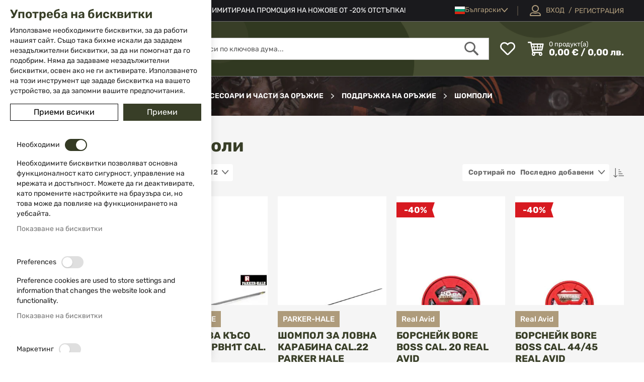

--- FILE ---
content_type: text/html; charset=UTF-8
request_url: https://www.isd-bg.com/aksesoari-i-chasti-za-orujia/poddr-zhka-na-or-zhie/shompoli
body_size: 37686
content:
<!doctype html>
<html lang="bg">
    <head >
        <script>
    var LOCALE = 'bg\u002DBG';
    var BASE_URL = 'https\u003A\u002F\u002Fwww.isd\u002Dbg.com\u002F';
    var require = {
        'baseUrl': 'https\u003A\u002F\u002Fwww.isd\u002Dbg.com\u002Fstatic\u002Fversion1764326233\u002Ffrontend\u002FWebcode\u002Fisdeshop\u002Fbg_BG'
    };</script>        <meta charset="utf-8"/>
<meta name="title" content="Шомполи за почистване на оръжия – Надеждна грижа за цевта | ISD-BG - isd-bg.com"/>
<meta name="description" content="Открийте качествени шомполи за почистване на оръжия – универсални, сгъваеми и телескопични модели за гладкоцевни и нарезни цеви. Разгледайте и поръчайте от ISD-BG!"/>
<meta name="keywords" content="шомполи, шомполи за оръжия, почистване на оръжие, оръжейни шомполи, метални шомполи, шомполи за гладкоцевни оръжия, телескопични шомполи, ISD-BG"/>
<meta name="robots" content="INDEX,FOLLOW"/>
<meta name="viewport" content="width=device-width, initial-scale=1"/>
<meta name="format-detection" content="telephone=no"/>
<meta property="og:title" content="Шомполи за почистване на оръжия – Надеждна грижа за цевта | ISD-BG"/>
<meta property="og:description" content="Открийте качествени шомполи за почистване на оръжия – универсални, сгъваеми и телескопични модели за гладкоцевни и нарезни цеви. Разгледайте и поръчайте от ISD-BG!"/>
<meta property="og:image" content="https://www.isd-bg.com/static/version1764326233/frontend/Webcode/isdeshop/bg_BG/images/logo.svg"/>
<meta property="og:image:type" content="image/svg+xml"/>
<meta property="og:image:alt" content="ISD-bg.com"/>
<meta property="og:url" content="https://www.isd-bg.com/aksesoari-i-chasti-za-orujia/poddr-zhka-na-or-zhie/shompoli"/>
<meta property="og:locale" content="bg_BG"/>
<meta property="og:type" content="website"/>
<title>Шомполи за почистване на оръжия – Надеждна грижа за цевта | ISD-BG - isd-bg.com</title>
<link  rel="stylesheet" type="text/css"  media="all" href="https://www.isd-bg.com/static/version1764326233/frontend/Webcode/isdeshop/bg_BG/mage/calendar.css" />
<link  rel="stylesheet" type="text/css"  media="all" href="https://www.isd-bg.com/static/version1764326233/frontend/Webcode/isdeshop/bg_BG/css/styles-m.css" />
<link  rel="stylesheet" type="text/css"  media="all" href="https://www.isd-bg.com/static/version1764326233/frontend/Webcode/isdeshop/bg_BG/css/theme-icons.css" />
<link  rel="stylesheet" type="text/css"  media="all" href="https://www.isd-bg.com/static/version1764326233/frontend/Webcode/isdeshop/bg_BG/Magento_Theme/css/owl.carousel.css" />
<link  rel="stylesheet" type="text/css"  media="all" href="https://www.isd-bg.com/static/version1764326233/frontend/Webcode/isdeshop/bg_BG/css/isd-icons.css" />
<link  rel="stylesheet" type="text/css"  media="all" href="https://www.isd-bg.com/static/version1764326233/frontend/Webcode/isdeshop/bg_BG/jquery/uppy/dist/uppy-custom.css" />
<link  rel="stylesheet" type="text/css"  media="all" href="https://www.isd-bg.com/static/version1764326233/frontend/Webcode/isdeshop/bg_BG/Swissup_Attributepages/css/attributepages.css" />
<link  rel="stylesheet" type="text/css"  media="all" href="https://www.isd-bg.com/static/version1764326233/frontend/Webcode/isdeshop/bg_BG/Swissup_SeoCrossLinks/css/crosslinks.css" />
<link  rel="stylesheet" type="text/css"  media="all" href="https://www.isd-bg.com/static/version1764326233/frontend/Webcode/isdeshop/bg_BG/Swissup_Swiper/lib/swiper.css" />
<link  rel="stylesheet" type="text/css"  media="all" href="https://www.isd-bg.com/static/version1764326233/frontend/Webcode/isdeshop/bg_BG/TbiBank_FusionPay/css/tbi_custom.css" />
<link  rel="stylesheet" type="text/css"  media="screen and (min-width: 768px)" href="https://www.isd-bg.com/static/version1764326233/frontend/Webcode/isdeshop/bg_BG/css/styles-l.css" />
<link  rel="stylesheet" type="text/css"  media="print" href="https://www.isd-bg.com/static/version1764326233/frontend/Webcode/isdeshop/bg_BG/css/print.css" />
<script  type="text/javascript"  src="https://www.isd-bg.com/static/version1764326233/frontend/Webcode/isdeshop/bg_BG/requirejs/require.js"></script>
<script  type="text/javascript"  src="https://www.isd-bg.com/static/version1764326233/frontend/Webcode/isdeshop/bg_BG/mage/requirejs/mixins.js"></script>
<script  type="text/javascript"  src="https://www.isd-bg.com/static/version1764326233/frontend/Webcode/isdeshop/bg_BG/requirejs-config.js"></script>
<script  type="text/javascript"  src="https://www.isd-bg.com/static/version1764326233/frontend/Webcode/isdeshop/bg_BG/Smile_ElasticsuiteTracker/js/tracking.js"></script>
<link  rel="canonical" href="https://www.isd-bg.com/aksesoari-i-chasti-za-orujia/poddr-zhka-na-or-zhie/shompoli" />
<link  rel="icon" type="image/x-icon" href="https://www.isd-bg.com/media/favicon/stores/1/favicon_1.png" />
<link  rel="shortcut icon" type="image/x-icon" href="https://www.isd-bg.com/media/favicon/stores/1/favicon_1.png" />
<link  rel="alternate" hreflang="bg-bg" href="https://www.isd-bg.com/aksesoari-i-chasti-za-orujia/poddr-zhka-na-or-zhie/shompoli" />
<link  rel="alternate" hreflang="en" href="https://www.isd-bg.com/en/aksesoari-i-chasti-za-orujia/poddr-zhka-na-or-zhie/shompoli" />
<link  rel="alternate" hreflang="ro" href="https://www.isd-bg.com/ro/aksesoari-i-chasti-za-orujia/poddr-zhka-na-or-zhie/shompoli" />
<link  rel="alternate" hreflang="x-default" href="https://www.isd-bg.com/aksesoari-i-chasti-za-orujia/poddr-zhka-na-or-zhie/shompoli" />
 <meta name="p:domain_verify" content="9TKsg0lMWXhKuv2eSWm5mgQPmM6AQoOu"/>
<script type="text/javascript">
    (function(c,l,a,r,i,t,y){
        c[a]=c[a]||function(){(c[a].q=c[a].q||[]).push(arguments)};
        t=l.createElement(r);t.async=1;t.src="https://www.clarity.ms/tag/"+i;
        y=l.getElementsByTagName(r)[0];y.parentNode.insertBefore(t,y);
    })(window, document, "clarity", "script", "k7y7x74yju");
</script>        <script data-defer-js-ignore="1">window.swissupGdprCookieSettings = {"groups":{"necessary":{"code":"necessary","required":1,"prechecked":1},"preferences":{"code":"preferences","required":0,"prechecked":0},"marketing":{"code":"marketing","required":0,"prechecked":0},"analytics":{"code":"analytics","required":0,"prechecked":0}},"cookies":{"PHPSESSID":{"name":"PHPSESSID","group":"necessary"},"form_key":{"name":"form_key","group":"necessary"},"guest-view":{"name":"guest-view","group":"necessary"},"login_redirect":{"name":"login_redirect","group":"necessary"},"mage-banners-cache-storage":{"name":"mage-banners-cache-storage","group":"necessary"},"mage-cache-sessid":{"name":"mage-cache-sessid","group":"necessary"},"mage-cache-storage":{"name":"mage-cache-storage","group":"necessary"},"mage-cache-storage-section-invalidation":{"name":"mage-cache-storage-section-invalidation","group":"necessary"},"mage-messages":{"name":"mage-messages","group":"necessary"},"persistent_shopping_cart":{"name":"persistent_shopping_cart","group":"necessary"},"private_content_version":{"name":"private_content_version","group":"necessary"},"section_data_ids":{"name":"section_data_ids","group":"necessary"},"user_allowed_save_cookie":{"name":"user_allowed_save_cookie","group":"necessary"},"cookie_consent":{"name":"cookie_consent","group":"necessary"},"wishlist":{"name":"wishlist","group":"necessary"},"X-Magento-Vary":{"name":"X-Magento-Vary","group":"necessary"},"store":{"name":"store","group":"preferences"},"product_data_storage":{"name":"product_data_storage","group":"marketing"},"recently_compared_product":{"name":"recently_compared_product","group":"marketing"},"recently_compared_product_previous":{"name":"recently_compared_product_previous","group":"marketing"},"recently_viewed_product":{"name":"recently_viewed_product","group":"marketing"},"recently_viewed_product_previous":{"name":"recently_viewed_product_previous","group":"marketing"},"stf":{"name":"stf","group":"marketing"},"_fbp":{"name":"_fbp","group":"marketing"},"dc_gtm_*":{"name":"dc_gtm_*","group":"analytics"},"_ga":{"name":"_ga","group":"analytics"},"_gat":{"name":"_gat","group":"analytics"},"_gid":{"name":"_gid","group":"analytics"},"_ga_*":{"name":"_ga_*","group":"analytics"},"_gat_*":{"name":"_gat_*","group":"analytics"}},"googleConsent":1,"lifetime":90,"cookieName":"cookie_consent","saveUrl":"https:\/\/www.isd-bg.com\/privacy-tools\/cookie\/accept\/","registerUrl":"https:\/\/www.isd-bg.com\/privacy-tools\/cookie\/unknown\/"}</script>
<script data-defer-js-ignore="1">
window.dataLayer = window.dataLayer || [];
function gdpr_gtag() { dataLayer.push(arguments) }
gdpr_gtag('consent', 'default', {"ad_storage":"denied","ad_user_data":"denied","ad_personalization":"denied","analytics_storage":"denied"});
gdpr_gtag('set', 'url_passthrough', false);
gdpr_gtag('set', 'ads_data_redaction', true);

function gdpr_updateGoogleConsent(groups) {
    gdpr_gtag('consent', 'update', {
        ad_storage: groups.includes('marketing') ? 'granted' : 'denied',
        ad_user_data: groups.includes('marketing') ? 'granted' : 'denied',
        ad_personalization: groups.includes('marketing') ? 'granted' : 'denied',
        analytics_storage: groups.includes('analytics') ? 'granted' : 'denied',
        functionality_storage: groups.includes('preferences') ? 'granted' : 'denied',
        personalization_storage: groups.includes('preferences') ? 'granted' : 'denied',
        security_storage: 'granted'
    });
    gdpr_gtag('set', 'ads_data_redaction', !groups.includes('marketing'));
}

var value = (document.cookie.match(`(^|; )${window.swissupGdprCookieSettings.cookieName}=([^;]*)`)||0)[2] || '';
if (value) {
    try {
        gdpr_updateGoogleConsent(JSON.parse(decodeURIComponent(value))?.groups);
    } catch (e) {
        console.error(e);
    }
}
</script>
    <!-- BEGIN GOOGLE ANALYTICS 4 CODE -->
    <script type="text/x-magento-init">
    {
        "*": {
            "Magento_GoogleGtag/js/google-analytics": {"isCookieRestrictionModeEnabled":false,"currentWebsite":1,"cookieName":"user_allowed_save_cookie","pageTrackingData":{"optPageUrl":"","measurementId":"G-CF04DECC0L"},"ordersTrackingData":[],"googleAnalyticsAvailable":true}        }
    }
    </script>
    <!-- END GOOGLE ANALYTICS 4 CODE -->
    <script type="text/x-magento-init">
        {
            "*": {
                "Magento_PageCache/js/form-key-provider": {
                    "isPaginationCacheEnabled":
                        0                }
            }
        }
    </script>
<script>
try{smileTracker.setConfig({beaconUrl:'https://www.isd-bg.com/elasticsuite/tracker/hit/image/h.png',telemetryUrl:'https://t.elasticsuite.io/track',telemetryEnabled:'',sessionConfig:{"visit_cookie_name":"STUID","visit_cookie_lifetime":"3600","visitor_cookie_lifetime":"365","visitor_cookie_name":"STVID","domain":"www.isd-bg.com","path":"\/"},});smileTracker.addPageVar('store_id','1');require(['Smile_ElasticsuiteTracker/js/user-consent'],function(userConsent){if(userConsent({"cookieRestrictionEnabled":"0","cookieRestrictionName":"user_allowed_save_cookie"})){smileTracker.sendTag();}});}catch(err){;}
</script><script type="text&#x2F;javascript">window.webcodeEurozonePriceConfig = {"exchangeRate":"1.95583","currencySeparator":"\/"};</script>    </head>
    <body data-container="body"
          data-mage-init='{"loaderAjax": {}, "loader": { "icon": "https://www.isd-bg.com/static/version1764326233/frontend/Webcode/isdeshop/bg_BG/images/loader-2.gif"}}'
        id="html-body" class="page-with-filter page-products categorypath-aksesoari-i-chasti-za-orujia-poddr-zhka-na-or-zhie-shompoli category-shompoli catalog-category-view page-layout-2columns-left">
        
<script type="text/x-magento-init">
    {
        "*": {
            "Magento_PageBuilder/js/widget-initializer": {
                "config": {"[data-content-type=\"slider\"][data-appearance=\"default\"]":{"Magento_PageBuilder\/js\/content-type\/slider\/appearance\/default\/widget":false},"[data-content-type=\"map\"]":{"Magento_PageBuilder\/js\/content-type\/map\/appearance\/default\/widget":false},"[data-content-type=\"row\"]":{"Magento_PageBuilder\/js\/content-type\/row\/appearance\/default\/widget":false},"[data-content-type=\"tabs\"]":{"Magento_PageBuilder\/js\/content-type\/tabs\/appearance\/default\/widget":false},"[data-content-type=\"slide\"]":{"Magento_PageBuilder\/js\/content-type\/slide\/appearance\/default\/widget":{"buttonSelector":".pagebuilder-slide-button","showOverlay":"hover","dataRole":"slide"}},"[data-content-type=\"banner\"]":{"Magento_PageBuilder\/js\/content-type\/banner\/appearance\/default\/widget":{"buttonSelector":".pagebuilder-banner-button","showOverlay":"hover","dataRole":"banner"}},"[data-content-type=\"buttons\"]":{"Magento_PageBuilder\/js\/content-type\/buttons\/appearance\/inline\/widget":false},"[data-content-type=\"products\"][data-appearance=\"carousel\"]":{"Magento_PageBuilder\/js\/content-type\/products\/appearance\/carousel\/widget":false}},
                "breakpoints": {"desktop":{"label":"Desktop","stage":true,"default":true,"class":"desktop-switcher","icon":"Magento_PageBuilder::css\/images\/switcher\/switcher-desktop.svg","conditions":{"min-width":"991px"},"options":{"products":{"default":{"slidesToShow":"5"}}}},"tablet":{"conditions":{"max-width":"991px","min-width":"768px"},"options":{"products":{"default":{"slidesToShow":"4"},"continuous":{"slidesToShow":"3"}}}},"mobile":{"label":"Mobile","stage":true,"class":"mobile-switcher","icon":"Magento_PageBuilder::css\/images\/switcher\/switcher-mobile.svg","media":"only screen and (max-width: 768px)","conditions":{"max-width":"768px","min-width":"640px"},"options":{"products":{"default":{"slidesToShow":"3","rows":"2"}}}},"mobile-small":{"conditions":{"max-width":"640px"},"options":{"products":{"default":{"slidesToShow":"2","rows":"2"},"continuous":{"slidesToShow":"1","rows":"2"}}}}}            }
        }
    }
</script>

<div class="cookie-status-message" id="cookie-status">
    The store will not work correctly when cookies are disabled.</div>
<script type="text&#x2F;javascript">document.querySelector("#cookie-status").style.display = "none";</script>
<script type="text/x-magento-init">
    {
        "*": {
            "cookieStatus": {}
        }
    }
</script>

<script type="text/x-magento-init">
    {
        "*": {
            "mage/cookies": {
                "expires": null,
                "path": "\u002F",
                "domain": ".www.isd\u002Dbg.com",
                "secure": true,
                "lifetime": "3600"
            }
        }
    }
</script>
    <noscript>
        <div class="message global noscript">
            <div class="content">
                <p>
                    <strong>JavaScript изглежда да бъде прекратен във вашия браузър.</strong>
                    <span>
                        За най-добър опит на нашия сайт не забравяйте да включите Javascript във вашия браузър.                    </span>
                </p>
            </div>
        </div>
    </noscript>

<script>
    window.cookiesConfig = window.cookiesConfig || {};
    window.cookiesConfig.secure = true;
</script><script>    require.config({
        map: {
            '*': {
                wysiwygAdapter: 'mage/adminhtml/wysiwyg/tiny_mce/tinymceAdapter'
            }
        }
    });</script><script>    require.config({
        paths: {
            googleMaps: 'https\u003A\u002F\u002Fmaps.googleapis.com\u002Fmaps\u002Fapi\u002Fjs\u003Fv\u003D3.53\u0026key\u003D'
        },
        config: {
            'Magento_PageBuilder/js/utils/map': {
                style: '',
            },
            'Magento_PageBuilder/js/content-type/map/preview': {
                apiKey: '',
                apiKeyErrorMessage: 'You\u0020must\u0020provide\u0020a\u0020valid\u0020\u003Ca\u0020href\u003D\u0027https\u003A\u002F\u002Fwww.isd\u002Dbg.com\u002Fadminhtml\u002Fsystem_config\u002Fedit\u002Fsection\u002Fcms\u002F\u0023cms_pagebuilder\u0027\u0020target\u003D\u0027_blank\u0027\u003EGoogle\u0020Maps\u0020API\u0020key\u003C\u002Fa\u003E\u0020to\u0020use\u0020a\u0020map.'
            },
            'Magento_PageBuilder/js/form/element/map': {
                apiKey: '',
                apiKeyErrorMessage: 'You\u0020must\u0020provide\u0020a\u0020valid\u0020\u003Ca\u0020href\u003D\u0027https\u003A\u002F\u002Fwww.isd\u002Dbg.com\u002Fadminhtml\u002Fsystem_config\u002Fedit\u002Fsection\u002Fcms\u002F\u0023cms_pagebuilder\u0027\u0020target\u003D\u0027_blank\u0027\u003EGoogle\u0020Maps\u0020API\u0020key\u003C\u002Fa\u003E\u0020to\u0020use\u0020a\u0020map.'
            },
        }
    });</script><script>
    require.config({
        shim: {
            'Magento_PageBuilder/js/utils/map': {
                deps: ['googleMaps']
            }
        }
    });</script><div class="page-wrapper"><header class="page-header"><div class="panel wrapper"><div class="panel header">
<div class="header-contacts">
        <a href="tel:02 983 5014" class="phone-link"><span>02 983 5014</span></a>
            <a href="mailto:office@isd-bg.com" class="mail-link general-email"><span>office@isd-bg.com</span></a>
    </div>
<a class="action skip contentarea"
   href="#contentarea">
    <span>
        Прескачане към съдържанието    </span>
</a>
<style>#html-body [data-pb-style=GXWBUVF]{justify-content:flex-start;display:flex;flex-direction:column;background-position:left top;background-size:cover;background-repeat:no-repeat;background-attachment:scroll}</style><div data-content-type="row" data-appearance="contained" data-element="main"><div data-enable-parallax="0" data-parallax-speed="0.5" data-background-images="{}" data-background-type="image" data-video-loop="true" data-video-play-only-visible="true" data-video-lazy-load="true" data-video-fallback-src="" data-element="inner" data-pb-style="GXWBUVF"><div class="header-cms-text" data-content-type="text" data-appearance="default" data-element="main"><p><span style="color: #ffffff;">ЛИМИТИРАНА ПРОМОЦИЯ НА НОЖОВЕ ОТ -20% ОТСТЪПКА!</span></p></div></div></div>        <div class="switcher language switcher-language" data-ui-id="language-switcher" id="switcher-language">
        <strong class="label switcher-label"><span>Език</span></strong>
        <div class="actions dropdown options switcher-options">
            <div class="action toggle switcher-trigger"
                 id="switcher-language-trigger"
                 data-mage-init='{"dropdown":{}}'
                 data-toggle="dropdown"
                 data-trigger-keypress-button="true">
                <strong class="view-bg">
                    <span>Български</span>
                </strong>
            </div>
            <ul class="dropdown switcher-dropdown"
                data-target="dropdown">
                                                                                                                                                                                                                        <li class="view-en switcher-option">
                                        <a href="https://www.isd-bg.com/stores/store/redirect/___store/en/___from_store/bg/uenc/aHR0cHM6Ly93d3cuaXNkLWJnLmNvbS9lbi9ha3Nlc29hcmktaS1jaGFzdGktemEtb3J1amlhL3BvZGRyLXpoa2EtbmEtb3ItemhpZS9zaG9tcG9saQ~~/">
                                            English                                        </a>
                                    </li>
                                                                                                                                                                                                                                                                    <li class="view-ro switcher-option">
                                        <a href="https://www.isd-bg.com/stores/store/redirect/___store/ro/___from_store/bg/uenc/aHR0cHM6Ly93d3cuaXNkLWJnLmNvbS9yby9ha3Nlc29hcmktaS1jaGFzdGktemEtb3J1amlhL3BvZGRyLXpoa2EtbmEtb3ItemhpZS9zaG9tcG9saQ~~/">
                                            Romanian                                        </a>
                                    </li>
                                                                                                                                                                                                                                                                    <li class="view-gr switcher-option">
                                        <a href="https://www.isd-bg.com/stores/store/redirect/___store/gr/___from_store/bg/uenc/aHR0cHM6Ly93d3cuaXNkLWJnLmNvbS9lbC9ha3Nlc29hcmktaS1jaGFzdGktemEtb3J1amlhL3BvZGRyLXpoa2EtbmEtb3ItemhpZS9zaG9tcG9saQ~~/">
                                            Έλληνας                                        </a>
                                    </li>
                                                                                                                                                                                                                    </ul>
        </div>
    </div>
<ul class="header links">    <li class="greet welcome" data-bind="scope: 'customer',">
        <!-- ko if: customer().fullname  -->
        <span class="logged-in"
              data-bind="text: customer().fullname">
        </span>
        <!-- /ko -->

        <!-- ko ifnot: customer().fullname  -->
                <!-- /ko -->
    </li>
    <script type="text/x-magento-init">
    {
        "*": {
            "Magento_Ui/js/core/app": {
                "components": {
                    "customer": {
                        "component": "Magento_Customer/js/view/customer"
                    }
                }
            }
        }
    }
    </script>
<li class="link authorization-link logged-out" data-label="/">
    <a href="https://www.isd-bg.com/customer/account/login/referer/aHR0cHM6Ly93d3cuaXNkLWJnLmNvbS9ha3Nlc29hcmktaS1jaGFzdGktemEtb3J1amlhL3BvZGRyLXpoa2EtbmEtb3ItemhpZS9zaG9tcG9saQ~~/"        ><span class="text">Вход</span> </a>
</li>
<li><a href="https://www.isd-bg.com/customer/account/create/" id="idDx1mCtIL" >Регистрация</a></li></ul></div></div><div class="header content"><span data-action="toggle-nav" class="action nav-toggle"><span>Меню</span></span>
<a
    class="logo"
    href="https://www.isd-bg.com/"
    title="&#x0412;&#x0441;&#x0438;&#x0447;&#x043A;&#x043E;&#x20;&#x0437;&#x0430;&#x20;&#x043B;&#x043E;&#x0432;&#x0430;&#x20;&#x0438;&#x20;&#x0441;&#x0432;&#x043E;&#x0431;&#x043E;&#x0434;&#x043D;&#x043E;&#x0442;&#x043E;&#x20;&#x0432;&#x0440;&#x0435;&#x043C;&#x0435;"
    aria-label="store logo">
    <picture><source type="image/webp" srcset="https://www.isd-bg.com/media/logo/default/logo.webp"><img src="https://www.isd-bg.com/media/logo/default/logo.png" title="&#x0412;&#x0441;&#x0438;&#x0447;&#x043A;&#x043E;&#x20;&#x0437;&#x0430;&#x20;&#x043B;&#x043E;&#x0432;&#x0430;&#x20;&#x0438;&#x20;&#x0441;&#x0432;&#x043E;&#x0431;&#x043E;&#x0434;&#x043D;&#x043E;&#x0442;&#x043E;&#x20;&#x0432;&#x0440;&#x0435;&#x043C;&#x0435;" alt="&#x0412;&#x0441;&#x0438;&#x0447;&#x043A;&#x043E;&#x20;&#x0437;&#x0430;&#x20;&#x043B;&#x043E;&#x0432;&#x0430;&#x20;&#x0438;&#x20;&#x0441;&#x0432;&#x043E;&#x0431;&#x043E;&#x0434;&#x043D;&#x043E;&#x0442;&#x043E;&#x20;&#x0432;&#x0440;&#x0435;&#x043C;&#x0435;" width="250" height="56" loading="lazy" /></picture>
</a>
<div class="wishlist-wrapper" data-bind="scope: 'wishlist'">
    <a href="https://www.isd-bg.com/wishlist/" class="towishlist empty" data-bind="css: {'empty': !wishlist().counter}">

        <span class="text">Моят списък с любими</span>

        <!-- ko if: wishlist().counter -->
        <span data-bind="text: wishlist().counter" class="counter qty"></span>
        <!-- /ko -->
    </a>
</div>
<script type="text/x-magento-init">
    {
        "*": {
            "Magento_Ui/js/core/app": {
                "components": {
                    "wishlist": {
                        "component": "Magento_Wishlist/js/view/wishlist"
                    }
                }
            }
        }
    }

</script>
<div data-block="minicart" class="minicart-wrapper">
    <a class="action showcart" href="https://www.isd-bg.com/checkout/cart/"
       data-bind="scope: 'minicart_content'">
        <span class="minicart-action-content hidden" data-bind="css: { hidden: !!getCartParam('summary_count') == false && !isLoading() },
                   blockLoader: isLoading">
            <span class="mobile-text">Количка</span>
            <span class="row-1">
                <span class="counter qty empty"
                      data-bind="css: { empty: !!getCartParam('summary_count') == false && !isLoading() },
                       blockLoader: isLoading">
                            <span class="counter-number">
                                <!-- ko if: getCartParam('summary_count') -->
                                    <!-- ko text: getCartParam('summary_count') --><!-- /ko -->
                                <!-- /ko -->

                                <!-- ko ifnot: getCartParam('summary_count') -->
                                  0
                                <!-- /ko -->
                            </span>
                    <span class="counter-label">
                    <!-- ko if: getCartParam('summary_count') -->
                                <!-- ko text: getCartParam('subtotal') --><!-- /ko -->
                        <!-- ko i18n: 'items' --><!-- /ko -->
                        <!-- /ko -->
                    </span>
                <span class="text1">продукт(а)</span>
                </span>
            </span>
            <!-- ko if: getCartParam('summary_count') -->
            <span class="subtotal" data-bind="html: getCartParam('subtotal')" ></span>
            <!-- /ko -->

            <!-- ko ifnot: getCartParam('summary_count') -->
           <span class="subtotal"> 0,00 € / 0,00 лв.</span>
            <!-- /ko -->
        </span>

    </a>
            <div class="block block-minicart"
             data-role="dropdownDialog"
             data-mage-init='{"dropdownDialog":{
                "appendTo":"[data-block=minicart]",
                "triggerTarget":".showcart",
                "timeout": "500",
                "closeOnMouseLeave": true,
                "closeOnEscape": true,
                "triggerClass":"active",
                "parentClass":"active",
                "buttons":[]}}'>
            <div id="minicart-content-wrapper" data-bind="scope: 'minicart_content'">
                <!-- ko template: getTemplate() --><!-- /ko -->
            </div>
                    </div>
        <script>window.checkout = {"shoppingCartUrl":"https:\/\/www.isd-bg.com\/checkout\/cart\/","checkoutUrl":"https:\/\/www.isd-bg.com\/checkout\/","updateItemQtyUrl":"https:\/\/www.isd-bg.com\/checkout\/sidebar\/updateItemQty\/","removeItemUrl":"https:\/\/www.isd-bg.com\/checkout\/sidebar\/removeItem\/","imageTemplate":"Magento_Catalog\/product\/image_with_borders","baseUrl":"https:\/\/www.isd-bg.com\/","minicartMaxItemsVisible":3,"websiteId":"1","maxItemsToDisplay":10,"storeId":"1","storeGroupId":"1","agreementIds":["1","2","3"],"customerLoginUrl":"https:\/\/www.isd-bg.com\/customer\/account\/login\/referer\/aHR0cHM6Ly93d3cuaXNkLWJnLmNvbS9ha3Nlc29hcmktaS1jaGFzdGktemEtb3J1amlhL3BvZGRyLXpoa2EtbmEtb3ItemhpZS9zaG9tcG9saQ~~\/","isRedirectRequired":false,"autocomplete":"off","captcha":{"user_login":{"isCaseSensitive":false,"imageHeight":50,"imageSrc":"","refreshUrl":"https:\/\/www.isd-bg.com\/captcha\/refresh\/","isRequired":false,"timestamp":1768799596}}}</script>    <script type="text/x-magento-init">
    {
        "[data-block='minicart']": {
            "Magento_Ui/js/core/app": {"components":{"minicart_content":{"children":{"subtotal.container":{"children":{"subtotal":{"children":{"subtotal.totals":{"config":{"display_cart_subtotal_incl_tax":0,"display_cart_subtotal_excl_tax":1,"template":"Magento_Tax\/checkout\/minicart\/subtotal\/totals"},"children":{"subtotal.totals.msrp":{"component":"Magento_Msrp\/js\/view\/checkout\/minicart\/subtotal\/totals","config":{"displayArea":"minicart-subtotal-hidden","template":"Magento_Msrp\/checkout\/minicart\/subtotal\/totals"}}},"component":"Magento_Tax\/js\/view\/checkout\/minicart\/subtotal\/totals"}},"component":"uiComponent","config":{"template":"Magento_Checkout\/minicart\/subtotal"}}},"component":"uiComponent","config":{"displayArea":"subtotalContainer"}},"item.renderer":{"component":"Magento_Checkout\/js\/view\/cart-item-renderer","config":{"displayArea":"defaultRenderer","template":"Magento_Checkout\/minicart\/item\/default"},"children":{"item.image":{"component":"Magento_Catalog\/js\/view\/image","config":{"template":"Magento_Catalog\/product\/image","displayArea":"itemImage"}},"checkout.cart.item.price.sidebar":{"component":"uiComponent","config":{"template":"Magento_Checkout\/minicart\/item\/price","displayArea":"priceSidebar"}}}},"extra_info":{"component":"uiComponent","config":{"displayArea":"extraInfo"}},"promotion":{"component":"uiComponent","config":{"displayArea":"promotion"}}},"config":{"itemRenderer":{"default":"defaultRenderer","simple":"defaultRenderer","virtual":"defaultRenderer"},"template":"Magento_Checkout\/minicart\/content"},"component":"Magento_Checkout\/js\/view\/minicart"}},"types":[]}        },
        "*": {
            "Magento_Ui/js/block-loader": "https\u003A\u002F\u002Fwww.isd\u002Dbg.com\u002Fstatic\u002Fversion1764326233\u002Ffrontend\u002FWebcode\u002Fisdeshop\u002Fbg_BG\u002Fimages\u002Floader\u002D1.gif"
        }
    }
    </script>
</div>


<div class="block block-search">
    <div class="block block-title">
        <strong>Търсене</strong>
    </div>

    <div class="block block-content">
        <form
            id="minisearch-form-top-search"
            class="form minisearch"
            action="https://www.isd-bg.com/catalogsearch/result/"
            method="get"
        >
            <div class="field search">
                <label class="label" for="minisearch-input-top-search" data-role="minisearch-label">
                    <span>Търсене</span>
                </label>

                <div class="control">
                    <input
                        id="minisearch-input-top-search"
                        type="text"
                        name="q"
                        value=""
                        placeholder="Търси по ключова дума..."
                        class="input-text"
                        maxlength="128"
                        role="combobox"
                        aria-haspopup="false"
                        aria-autocomplete="both"
                        aria-expanded="false"
                        autocomplete="off"
                        data-block="autocomplete-form"
                        data-mage-init="&#x7B;&quot;quickSearch&quot;&#x3A;&#x7B;&quot;formSelector&quot;&#x3A;&quot;&#x23;minisearch-form-top-search&quot;,&quot;url&quot;&#x3A;&quot;https&#x3A;&#x5C;&#x2F;&#x5C;&#x2F;www.isd-bg.com&#x5C;&#x2F;search&#x5C;&#x2F;ajax&#x5C;&#x2F;suggest&#x5C;&#x2F;&quot;,&quot;destinationSelector&quot;&#x3A;&quot;&#x23;minisearch-autocomplete-top-search&quot;,&quot;templates&quot;&#x3A;&#x7B;&quot;term&quot;&#x3A;&#x7B;&quot;title&quot;&#x3A;&quot;Search&#x20;terms&quot;,&quot;template&quot;&#x3A;&quot;Smile_ElasticsuiteCore&#x5C;&#x2F;autocomplete&#x5C;&#x2F;term&quot;&#x7D;,&quot;product&quot;&#x3A;&#x7B;&quot;title&quot;&#x3A;&quot;&#x5C;u041f&#x5C;u0440&#x5C;u043e&#x5C;u0434&#x5C;u0443&#x5C;u043a&#x5C;u0442&#x5C;u0438&quot;,&quot;template&quot;&#x3A;&quot;Smile_ElasticsuiteCatalog&#x5C;&#x2F;autocomplete&#x5C;&#x2F;product&quot;&#x7D;,&quot;category&quot;&#x3A;&#x7B;&quot;title&quot;&#x3A;&quot;&#x5C;u041a&#x5C;u0430&#x5C;u0442&#x5C;u0435&#x5C;u0433&#x5C;u043e&#x5C;u0440&#x5C;u0438&#x5C;u0438&quot;,&quot;template&quot;&#x3A;&quot;Smile_ElasticsuiteCatalog&#x5C;&#x2F;autocomplete&#x5C;&#x2F;category&quot;&#x7D;,&quot;product_attribute&quot;&#x3A;&#x7B;&quot;title&quot;&#x3A;&quot;&#x5C;u0410&#x5C;u0442&#x5C;u0440&#x5C;u0438&#x5C;u0431&#x5C;u0443&#x5C;u0442&#x5C;u0438&quot;,&quot;template&quot;&#x3A;&quot;Smile_ElasticsuiteCatalog&#x5C;&#x2F;autocomplete&#x5C;&#x2F;product-attribute&quot;,&quot;titleRenderer&quot;&#x3A;&quot;Smile_ElasticsuiteCatalog&#x5C;&#x2F;js&#x5C;&#x2F;autocomplete&#x5C;&#x2F;product-attribute&quot;&#x7D;&#x7D;,&quot;priceFormat&quot;&#x3A;&#x7B;&quot;pattern&quot;&#x3A;&quot;&#x25;s&#x5C;u00a0&#x5C;u20ac&quot;,&quot;precision&quot;&#x3A;2,&quot;requiredPrecision&quot;&#x3A;2,&quot;decimalSymbol&quot;&#x3A;&quot;,&quot;,&quot;groupSymbol&quot;&#x3A;&quot;&#x5C;u00a0&quot;,&quot;groupLength&quot;&#x3A;3,&quot;integerRequired&quot;&#x3A;false&#x7D;,&quot;minSearchLength&quot;&#x3A;&quot;1&quot;&#x7D;&#x7D;"
                    />

                    <div id="minisearch-autocomplete-top-search" class="search-autocomplete"></div>

                                    </div>
            </div>

            <div class="actions">
                <button
                    type="submit"
                    title="Търсене"
                    class="action search"
                >
                    <span>Търсене</span>
                </button>
            </div>
        </form>
    </div>
</div>
</div>        <script type="application/javascript" async
            src=https://static.klaviyo.com/onsite/js/VBkgNk/klaviyo.js ></script>

    <script type="text/x-magento-init">
        {
            "*": {
                "KlaviyoCustomerData": {}
            }
        }
    </script>
</header><div class="menu-wrapper">
    <div class="container">
        <div class="vertical-menu-wrapper">
            <div class="vertical-menu">
                    <span class="label">Категории</span>

                <div id="vertical-menu-content-wrapper">
                        <div class="sections nav-sections">
                <div class="section-items nav-sections-items"
             data-mage-init='{"tabs":{"openedState":"active"}}'>
                                            <div class="section-item-title nav-sections-item-title"
                     data-role="collapsible">
                    <a class="nav-sections-item-switch"
                       data-toggle="switch" href="#store.menu">
                        Меню                    </a>
                </div>
                <div class="section-item-content nav-sections-item-content"
                     id="store.menu"
                     data-role="content">
                    
<nav class="navigation" data-action="navigation">
    <ul data-mage-init='{"menu":{"responsive":true, "expanded":true, "position":{"my":"left top","at":"left bottom"}}}'>
        <li  class="level0 nav-1 category-item level-top category-oruzhie parent"><a href="https://www.isd-bg.com/oruzhie"  class="level-top category-oruzhie" ><span>Оръжие</span></a><ul class="level0 submenu"><li  class="level1 nav-1-1 category-item parent"><a href="https://www.isd-bg.com/oruzhie/k-so-narezno-or-zhie" ><span>Късо нарезно оръжие</span></a><ul class="level1 submenu"><li  class="level2 nav-1-1-1 category-item"><a href="https://www.isd-bg.com/oruzhie/k-so-narezno-or-zhie/revolveri" ><span>Револвери</span></a></li><li  class="level2 nav-1-1-2 category-item last"><a href="https://www.isd-bg.com/oruzhie/k-so-narezno-or-zhie/pistoleti" ><span>Пистолети</span></a></li></ul></li><li  class="level1 nav-1-2 category-item parent"><a href="https://www.isd-bg.com/oruzhie/d-lgo-narezno-or-zhie" ><span>Дълго нарезно оръжие</span></a><ul class="level1 submenu"><li  class="level2 nav-1-2-1 category-item last parent"><a href="https://www.isd-bg.com/oruzhie/d-lgo-narezno-or-zhie/karabini" ><span>Карабини</span></a><ul class="level2 submenu"><li  class="level3 nav-1-2-1-1 category-item"><a href="https://www.isd-bg.com/oruzhie/d-lgo-narezno-or-zhie/karabini/boltovi-karabini" ><span>Болтови карабини</span></a></li><li  class="level3 nav-1-2-1-2 category-item"><a href="https://www.isd-bg.com/oruzhie/d-lgo-narezno-or-zhie/karabini/poluavtomatichni-karabini" ><span>Полуавтоматични карабини</span></a></li><li  class="level3 nav-1-2-1-3 category-item last"><a href="https://www.isd-bg.com/oruzhie/d-lgo-narezno-or-zhie/karabini/leveraction" ><span>Левър-екшън</span></a></li></ul></li></ul></li><li  class="level1 nav-1-3 category-item parent"><a href="https://www.isd-bg.com/oruzhie/gladkocevno-or-zhie" ><span>Гладкоцевно оръжие</span></a><ul class="level1 submenu"><li  class="level2 nav-1-3-1 category-item"><a href="https://www.isd-bg.com/oruzhie/gladkocevno-or-zhie/gazovi-poluavtomati" ><span>Газови полуавтомати</span></a></li><li  class="level2 nav-1-3-2 category-item"><a href="https://www.isd-bg.com/oruzhie/gladkocevno-or-zhie/inercionni-poluavtomati" ><span>Инерционни полуавтомати</span></a></li><li  class="level2 nav-1-3-3 category-item"><a href="https://www.isd-bg.com/oruzhie/gladkocevno-or-zhie/klasicheski-lovni-pushki" ><span>Класически ловни пушки</span></a></li><li  class="level2 nav-1-3-4 category-item"><a href="https://www.isd-bg.com/oruzhie/gladkocevno-or-zhie/kombinirani-lovni-pushki" ><span>Комбинирани ловни пушки</span></a></li><li  class="level2 nav-1-3-5 category-item last"><a href="https://www.isd-bg.com/oruzhie/gladkocevno-or-zhie/pumps" ><span>Помпи</span></a></li></ul></li><li  class="level1 nav-1-4 category-item parent"><a href="https://www.isd-bg.com/oruzhie/gazovo-or-zhie" ><span>Газово оръжие</span></a><ul class="level1 submenu"><li  class="level2 nav-1-4-1 category-item"><a href="https://www.isd-bg.com/oruzhie/gazovo-or-zhie/revolveri" ><span>Револвери</span></a></li><li  class="level2 nav-1-4-2 category-item last"><a href="https://www.isd-bg.com/oruzhie/gazovo-or-zhie/pistoleti" ><span>Пистолети</span></a></li></ul></li><li  class="level1 nav-1-5 category-item parent"><a href="https://www.isd-bg.com/oruzhie/v-zdushno-or-zhie" ><span>Въздушно оръжие</span></a><ul class="level1 submenu"><li  class="level2 nav-1-5-1 category-item"><a href="https://www.isd-bg.com/oruzhie/v-zdushno-or-zhie/pistoleti-i-revolveri" ><span>Пистолети и револвери</span></a></li><li  class="level2 nav-1-5-2 category-item last"><a href="https://www.isd-bg.com/oruzhie/v-zdushno-or-zhie/v-zdushni-pushki" ><span>Въздушни пушки</span></a></li></ul></li><li  class="level1 nav-1-6 category-item"><a href="https://www.isd-bg.com/oruzhie/lakove-i-arbaleti" ><span>Лъкове и арбалети</span></a></li><li  class="level1 nav-1-7 category-item"><a href="https://www.isd-bg.com/oruzhie/supresori" ><span>Супресори</span></a></li><li  class="level1 nav-1-8 category-item parent"><a href="https://www.isd-bg.com/oruzhie/airsoft" ><span>Airsoft оръжие</span></a><ul class="level1 submenu"><li  class="level2 nav-1-8-1 category-item last"><a href="https://www.isd-bg.com/oruzhie/airsoft/airsoft-aksesoari" ><span>Airsoft аксесоари</span></a></li></ul></li><li  class="level1 nav-1-9 category-item last"><a href="https://www.isd-bg.com/oruzhie/upotrebyavano-orazhie" ><span>Употребявано оръжие</span></a></li></ul></li><li  class="level0 nav-2 category-item level-top category-boepripasi parent"><a href="https://www.isd-bg.com/boepripasi"  class="level-top category-boepripasi" ><span>Боеприпаси</span></a><ul class="level0 submenu"><li  class="level1 nav-2-1 category-item"><a href="https://www.isd-bg.com/boepripasi/boepripasi-za-k-so-narezno-or-zhie" ><span>Боеприпаси за късо нарезно оръжие</span></a></li><li  class="level1 nav-2-2 category-item"><a href="https://www.isd-bg.com/boepripasi/boepripasi-za-d-lgo-narezno-or-zhie" ><span>Боеприпаси за дълго нарезно оръжие</span></a></li><li  class="level1 nav-2-3 category-item"><a href="https://www.isd-bg.com/boepripasi/boepripasi-za-gladkocevno-orujie" ><span>Боеприпаси за гладкоцевно оръжие</span></a></li><li  class="level1 nav-2-4 category-item"><a href="https://www.isd-bg.com/boepripasi/boepripasi-za-gazovo-or-zhie" ><span>Боеприпаси за газово оръжие</span></a></li><li  class="level1 nav-2-5 category-item"><a href="https://www.isd-bg.com/boepripasi/boepripasi-za-v-zdushno-or-zhie" ><span>Боеприпаси за въздушно оръжие</span></a></li><li  class="level1 nav-2-6 category-item"><a href="https://www.isd-bg.com/boepripasi/reloading" ><span>Релоудинг</span></a></li><li  class="level1 nav-2-7 category-item last"><a href="https://www.isd-bg.com/boepripasi/kapsuli-za-spuskane" ><span>Капсули за спускане</span></a></li></ul></li><li  class="level0 nav-3 category-item level-top category-aksesoari-i-chasti-za-orujia parent"><a href="https://www.isd-bg.com/aksesoari-i-chasti-za-orujia"  class="level-top category-aksesoari-i-chasti-za-orujia" ><span>Аксесоари и части за оръжие</span></a><ul class="level0 submenu"><li  class="level1 nav-3-1 category-item parent"><a href="https://www.isd-bg.com/aksesoari-i-chasti-za-orujia/merni-pribori" ><span>Мерни прибори</span></a><ul class="level1 submenu"><li  class="level2 nav-3-1-1 category-item"><a href="https://www.isd-bg.com/aksesoari-i-chasti-za-orujia/merni-pribori/lovni-optiki" ><span>Ловни оптики</span></a></li><li  class="level2 nav-3-1-2 category-item"><a href="https://www.isd-bg.com/aksesoari-i-chasti-za-orujia/merni-pribori/optiki-i-b-rzomerci-za-v-zdushno-or-zhie" ><span>Оптики и бързомерци за въздушно оръжие</span></a></li><li  class="level2 nav-3-1-3 category-item"><a href="https://www.isd-bg.com/aksesoari-i-chasti-za-orujia/merni-pribori/noschni-merni-pribori-za-d-lgo-or-zhie" ><span>Нощни мерни прибори </span></a></li><li  class="level2 nav-3-1-4 category-item"><a href="https://www.isd-bg.com/aksesoari-i-chasti-za-orujia/merni-pribori/mushki" ><span>Мушки</span></a></li><li  class="level2 nav-3-1-5 category-item"><a href="https://www.isd-bg.com/aksesoari-i-chasti-za-orujia/merni-pribori/dalekomeri" ><span>Далекомери</span></a></li><li  class="level2 nav-3-1-6 category-item"><a href="https://www.isd-bg.com/aksesoari-i-chasti-za-orujia/merni-pribori/uredi-za-noschno-vizhdane" ><span>Уреди за нощно виждане</span></a></li><li  class="level2 nav-3-1-7 category-item"><a href="https://www.isd-bg.com/aksesoari-i-chasti-za-orujia/merni-pribori/burzomerci" ><span>Бързомери</span></a></li><li  class="level2 nav-3-1-8 category-item last"><a href="https://www.isd-bg.com/aksesoari-i-chasti-za-orujia/merni-pribori/termalni-optiki" ><span>Термални оптики</span></a></li></ul></li><li  class="level1 nav-3-2 category-item parent"><a href="https://www.isd-bg.com/aksesoari-i-chasti-za-orujia/koburi" ><span>Кобури</span></a><ul class="level1 submenu"><li  class="level2 nav-3-2-1 category-item"><a href="https://www.isd-bg.com/aksesoari-i-chasti-za-orujia/koburi/za-pistoleti" ><span>За пистолети</span></a></li><li  class="level2 nav-3-2-2 category-item last"><a href="https://www.isd-bg.com/aksesoari-i-chasti-za-orujia/koburi/za-revolveri" ><span>За револвери</span></a></li></ul></li><li  class="level1 nav-3-3 category-item parent"><a href="https://www.isd-bg.com/aksesoari-i-chasti-za-orujia/poddr-zhka-na-or-zhie" ><span>Поддръжка на оръжие</span></a><ul class="level1 submenu"><li  class="level2 nav-3-3-1 category-item"><a href="https://www.isd-bg.com/aksesoari-i-chasti-za-orujia/poddr-zhka-na-or-zhie/komplekt-za-pochistvane" ><span>Комплект за почистване</span></a></li><li  class="level2 nav-3-3-2 category-item"><a href="https://www.isd-bg.com/aksesoari-i-chasti-za-orujia/poddr-zhka-na-or-zhie/shompoli" ><span>Шомполи</span></a></li><li  class="level2 nav-3-3-3 category-item"><a href="https://www.isd-bg.com/aksesoari-i-chasti-za-orujia/poddr-zhka-na-or-zhie/smazki-i-raztvoriteli" ><span>Смазки и разтворители</span></a></li><li  class="level2 nav-3-3-4 category-item"><a href="https://www.isd-bg.com/aksesoari-i-chasti-za-orujia/poddr-zhka-na-or-zhie/chetki-i-v-lneni-kecheta" ><span>Четки и вълнени кечета</span></a></li><li  class="level2 nav-3-3-5 category-item"><a href="https://www.isd-bg.com/aksesoari-i-chasti-za-orujia/poddr-zhka-na-or-zhie/oksidacii" ><span>Оксидации</span></a></li><li  class="level2 nav-3-3-6 category-item"><a href="https://www.isd-bg.com/aksesoari-i-chasti-za-orujia/poddr-zhka-na-or-zhie/poddr-zhka-na-d-rvo" ><span>Поддръжка на дърво</span></a></li><li  class="level2 nav-3-3-7 category-item last"><a href="https://www.isd-bg.com/aksesoari-i-chasti-za-orujia/poddr-zhka-na-or-zhie/nakrajnici-i-protrivateli" ><span>Накрайници и протриватели</span></a></li></ul></li><li  class="level1 nav-3-4 category-item"><a href="https://www.isd-bg.com/aksesoari-i-chasti-za-orujia/montazhi" ><span>Монтажи</span></a></li><li  class="level1 nav-3-5 category-item"><a href="https://www.isd-bg.com/aksesoari-i-chasti-za-orujia/prikladi" ><span>Приклади</span></a></li><li  class="level1 nav-3-6 category-item parent"><a href="https://www.isd-bg.com/aksesoari-i-chasti-za-orujia/r-kohvatki" ><span>Ръкохватки</span></a><ul class="level1 submenu"><li  class="level2 nav-3-6-1 category-item last"><a href="https://www.isd-bg.com/aksesoari-i-chasti-za-orujia/r-kohvatki/lazer-grip" ><span>Лазерни ръкохватки</span></a></li></ul></li><li  class="level1 nav-3-7 category-item"><a href="https://www.isd-bg.com/aksesoari-i-chasti-za-orujia/p-lniteli" ><span>Пълнители</span></a></li><li  class="level1 nav-3-8 category-item"><a href="https://www.isd-bg.com/aksesoari-i-chasti-za-orujia/lozhi-i-polulozhi" ><span>Ложи и полуложи</span></a></li><li  class="level1 nav-3-9 category-item"><a href="https://www.isd-bg.com/aksesoari-i-chasti-za-orujia/komplekti" ><span>Комплекти </span></a></li><li  class="level1 nav-3-10 category-item parent"><a href="https://www.isd-bg.com/aksesoari-i-chasti-za-orujia/spijdloud-ri" ><span>Спийдлоудъри</span></a><ul class="level1 submenu"><li  class="level2 nav-3-10-1 category-item"><a href="https://www.isd-bg.com/aksesoari-i-chasti-za-orujia/spijdloud-ri/spijdloud-ri-za-pistoleti" ><span>Спийдлоудъри за пистолети</span></a></li><li  class="level2 nav-3-10-2 category-item last"><a href="https://www.isd-bg.com/aksesoari-i-chasti-za-orujia/spijdloud-ri/spijdloud-ri-za-revolveri" ><span>Спийдлоудъри за револвери</span></a></li></ul></li><li  class="level1 nav-3-11 category-item"><a href="https://www.isd-bg.com/aksesoari-i-chasti-za-orujia/chasti" ><span>Части</span></a></li><li  class="level1 nav-3-12 category-item"><a href="https://www.isd-bg.com/aksesoari-i-chasti-za-orujia/aksesoari-za-vazdushno-orazhie" ><span>Аксесоари за въздушно оръжие</span></a></li><li  class="level1 nav-3-13 category-item"><a href="https://www.isd-bg.com/aksesoari-i-chasti-za-orujia/misheni" ><span>Мишени и стойки за стрелба</span></a></li><li  class="level1 nav-3-14 category-item last"><a href="https://www.isd-bg.com/aksesoari-i-chasti-za-orujia/instrumenti-za-orujia" ><span>Инструменти за оръжия</span></a></li></ul></li><li  class="level0 nav-4 category-item level-top category-knives parent"><a href="https://www.isd-bg.com/knives"  class="level-top category-knives" ><span>Ножове</span></a><ul class="level0 submenu"><li  class="level1 nav-4-1 category-item"><a href="https://www.isd-bg.com/knives/nozhove-s-fiksirano-ostrie" ><span>Ножове с фиксирано острие</span></a></li><li  class="level1 nav-4-2 category-item"><a href="https://www.isd-bg.com/knives/s-avaemi-nozhove" ><span>Сгъваеми ножове</span></a></li><li  class="level1 nav-4-3 category-item"><a href="https://www.isd-bg.com/knives/nozhove-za-hv-rljane" ><span>Ножове за хвърляне</span></a></li><li  class="level1 nav-4-4 category-item"><a href="https://www.isd-bg.com/knives/instrumenti" ><span>Инструменти</span></a></li><li  class="level1 nav-4-5 category-item"><a href="https://www.isd-bg.com/knives/tochila" ><span>Точила</span></a></li><li  class="level1 nav-4-6 category-item"><a href="https://www.isd-bg.com/knives/mechove-i-sabi" ><span>Мечове и саби</span></a></li><li  class="level1 nav-4-7 category-item"><a href="https://www.isd-bg.com/knives/kuhnenski-nozhove-i-belachki" ><span>Кухненски ножове и белачки</span></a></li><li  class="level1 nav-4-8 category-item"><a href="https://www.isd-bg.com/knives/aksesoari" ><span>Аксесоари</span></a></li><li  class="level1 nav-4-9 category-item last"><a href="https://www.isd-bg.com/knives/limitirani-nozhove" ><span>Лимитирани ножове</span></a></li></ul></li><li  class="level0 nav-5 category-item level-top category-sredstva-za-samozaschita parent"><a href="https://www.isd-bg.com/sredstva-za-samozaschita"  class="level-top category-sredstva-za-samozaschita" ><span>За самозащита</span></a><ul class="level0 submenu"><li  class="level1 nav-5-1 category-item"><a href="https://www.isd-bg.com/sredstva-za-samozaschita/elektroshoci" ><span>Електрошоци</span></a></li><li  class="level1 nav-5-2 category-item"><a href="https://www.isd-bg.com/sredstva-za-samozaschita/sprejove-za-samozaschita" ><span>Спрейове за самозащита</span></a></li><li  class="level1 nav-5-3 category-item"><a href="https://www.isd-bg.com/sredstva-za-samozaschita/aksesoari" ><span>Аксесоари</span></a></li><li  class="level1 nav-5-4 category-item"><a href="https://www.isd-bg.com/sredstva-za-samozaschita/kuchegoni-i-drugi" ><span>Кучегони и други</span></a></li><li  class="level1 nav-5-5 category-item"><a href="https://www.isd-bg.com/sredstva-za-samozaschita/palki" ><span>Палки</span></a></li><li  class="level1 nav-5-6 category-item last"><a href="https://www.isd-bg.com/sredstva-za-samozaschita/pistoleti-s-ljutiv-sprej" ><span>Пистолети с лютив спрей</span></a></li></ul></li><li  class="level0 nav-6 category-item level-top category-ekipirovka parent"><a href="https://www.isd-bg.com/ekipirovka"  class="level-top category-ekipirovka" ><span>Екипировка</span></a><ul class="level0 submenu"><li  class="level1 nav-6-1 category-item parent"><a href="https://www.isd-bg.com/ekipirovka/chanti-i-ranici" ><span>Чанти и раници</span></a><ul class="level1 submenu"><li  class="level2 nav-6-1-1 category-item"><a href="https://www.isd-bg.com/ekipirovka/chanti-i-ranici/chanti" ><span>Чанти</span></a></li><li  class="level2 nav-6-1-2 category-item last"><a href="https://www.isd-bg.com/ekipirovka/chanti-i-ranici/ranici" ><span>Раници</span></a></li></ul></li><li  class="level1 nav-6-2 category-item parent"><a href="https://www.isd-bg.com/ekipirovka/kal-fi-i-kufari" ><span>Калъфи, ремъци и куфари</span></a><ul class="level1 submenu"><li  class="level2 nav-6-2-1 category-item"><a href="https://www.isd-bg.com/ekipirovka/kal-fi-i-kufari/kalufi-i-kufari-za-orujia" ><span>Калъфи и куфари за оръжия</span></a></li><li  class="level2 nav-6-2-2 category-item"><a href="https://www.isd-bg.com/ekipirovka/kal-fi-i-kufari/remuci-zadtiluci-i-patrondashi" ><span>Ремъци, задтилъци и патрондаши</span></a></li><li  class="level2 nav-6-2-3 category-item last"><a href="https://www.isd-bg.com/ekipirovka/kal-fi-i-kufari/modulni-djobove-i-kalufcheta" ><span>Модулни джобове и калъфчета</span></a></li></ul></li><li  class="level1 nav-6-3 category-item"><a href="https://www.isd-bg.com/ekipirovka/manerki-termosi-i-hidrosistemi" ><span>Манерки, термоси и хидросистеми</span></a></li><li  class="level1 nav-6-4 category-item"><a href="https://www.isd-bg.com/ekipirovka/ochila" ><span>Очила и Антифони</span></a></li><li  class="level1 nav-6-5 category-item"><a href="https://www.isd-bg.com/ekipirovka/feneri" ><span>Фенери</span></a></li><li  class="level1 nav-6-6 category-item"><a href="https://www.isd-bg.com/ekipirovka/kompasi" ><span>Компаси</span></a></li><li  class="level1 nav-6-7 category-item"><a href="https://www.isd-bg.com/ekipirovka/takticheski-zhiletki" ><span>Тактически жилетки</span></a></li><li  class="level1 nav-6-8 category-item"><a href="https://www.isd-bg.com/ekipirovka/protectors-and-helmets" ><span>Протектори и каски</span></a></li><li  class="level1 nav-6-9 category-item"><a href="https://www.isd-bg.com/ekipirovka/beleznici" ><span>Белезници</span></a></li><li  class="level1 nav-6-10 category-item"><a href="https://www.isd-bg.com/ekipirovka/kolani" ><span>Колани</span></a></li><li  class="level1 nav-6-11 category-item"><a href="https://www.isd-bg.com/ekipirovka/fotokapani-i-hranilki" ><span>Фотокапани и хранилки</span></a></li><li  class="level1 nav-6-12 category-item"><a href="https://www.isd-bg.com/ekipirovka/pohodni-aptechki" ><span>Походни аптечки</span></a></li><li  class="level1 nav-6-13 category-item"><a href="https://www.isd-bg.com/ekipirovka/s-dove-i-pribori" ><span>Съдове и прибори</span></a></li><li  class="level1 nav-6-14 category-item"><a href="https://www.isd-bg.com/ekipirovka/ogniva" ><span>Огнива</span></a></li><li  class="level1 nav-6-15 category-item"><a href="https://www.isd-bg.com/ekipirovka/binokli" ><span>Бинокли</span></a></li><li  class="level1 nav-6-16 category-item"><a href="https://www.isd-bg.com/ekipirovka/primamki" ><span>Примамки</span></a></li><li  class="level1 nav-6-17 category-item"><a href="https://www.isd-bg.com/ekipirovka/kamuflazhni-mrezhi-i-lenti" ><span>Камуфлажни мрежи и ленти</span></a></li><li  class="level1 nav-6-18 category-item last"><a href="https://www.isd-bg.com/ekipirovka/drugi" ><span>Други</span></a></li></ul></li><li  class="level0 nav-7 category-item level-top category-oblekla-i-obuvki parent"><a href="https://www.isd-bg.com/oblekla-i-obuvki"  class="level-top category-oblekla-i-obuvki" ><span>Облекла и обувки</span></a><ul class="level0 submenu"><li  class="level1 nav-7-1 category-item"><a href="https://www.isd-bg.com/oblekla-i-obuvki/komplekti" ><span>Ловни комплекти</span></a></li><li  class="level1 nav-7-2 category-item parent"><a href="https://www.isd-bg.com/oblekla-i-obuvki/jaketa" ><span>Якета</span></a><ul class="level1 submenu"><li  class="level2 nav-7-2-1 category-item"><a href="https://www.isd-bg.com/oblekla-i-obuvki/jaketa/lovni-jaketa" ><span>Ловни якета</span></a></li><li  class="level2 nav-7-2-2 category-item last"><a href="https://www.isd-bg.com/oblekla-i-obuvki/jaketa/ezhednevni-i-takticheski-jaketa" ><span>Ежедневни и тактически якета</span></a></li></ul></li><li  class="level1 nav-7-3 category-item parent"><a href="https://www.isd-bg.com/oblekla-i-obuvki/pantaloni" ><span>Панталони</span></a><ul class="level1 submenu"><li  class="level2 nav-7-3-1 category-item"><a href="https://www.isd-bg.com/oblekla-i-obuvki/pantaloni/lovni-pantaloni" ><span>Ловни панталони</span></a></li><li  class="level2 nav-7-3-2 category-item last"><a href="https://www.isd-bg.com/oblekla-i-obuvki/pantaloni/ezhednevni-i-takticheski-pantaloni" ><span>Ежедневни и тактически панталони</span></a></li></ul></li><li  class="level1 nav-7-4 category-item"><a href="https://www.isd-bg.com/oblekla-i-obuvki/rizi" ><span>Ризи</span></a></li><li  class="level1 nav-7-5 category-item"><a href="https://www.isd-bg.com/oblekla-i-obuvki/bluzi" ><span>Блузи</span></a></li><li  class="level1 nav-7-6 category-item"><a href="https://www.isd-bg.com/oblekla-i-obuvki/teniski" ><span>Тениски</span></a></li><li  class="level1 nav-7-7 category-item"><a href="https://www.isd-bg.com/oblekla-i-obuvki/eleci" ><span>Елеци</span></a></li><li  class="level1 nav-7-8 category-item"><a href="https://www.isd-bg.com/oblekla-i-obuvki/shapki-i-maski" ><span>Шапки и маски</span></a></li><li  class="level1 nav-7-9 category-item"><a href="https://www.isd-bg.com/oblekla-i-obuvki/shalove-i-shamii" ><span>Шалове и шамии</span></a></li><li  class="level1 nav-7-10 category-item"><a href="https://www.isd-bg.com/oblekla-i-obuvki/gamashi-i-geti" ><span>Гамаши и гети</span></a></li><li  class="level1 nav-7-11 category-item"><a href="https://www.isd-bg.com/oblekla-i-obuvki/r-kavici" ><span>Ръкавици</span></a></li><li  class="level1 nav-7-12 category-item"><a href="https://www.isd-bg.com/oblekla-i-obuvki/termo-bel-o" ><span>Термо бельо</span></a></li><li  class="level1 nav-7-13 category-item"><a href="https://www.isd-bg.com/oblekla-i-obuvki/chorapi" ><span>Чорапи</span></a></li><li  class="level1 nav-7-14 category-item parent"><a href="https://www.isd-bg.com/oblekla-i-obuvki/obuvki" ><span>Обувки</span></a><ul class="level1 submenu"><li  class="level2 nav-7-14-1 category-item"><a href="https://www.isd-bg.com/oblekla-i-obuvki/obuvki/obuvki-lovni-turisticheski" ><span>Ловни и туристически обувки</span></a></li><li  class="level2 nav-7-14-2 category-item"><a href="https://www.isd-bg.com/oblekla-i-obuvki/obuvki/takticheski-obuvki" ><span>Тактически обувки</span></a></li><li  class="level2 nav-7-14-3 category-item"><a href="https://www.isd-bg.com/oblekla-i-obuvki/obuvki/botushi" ><span>Ботуши</span></a></li><li  class="level2 nav-7-14-4 category-item last"><a href="https://www.isd-bg.com/oblekla-i-obuvki/obuvki/aksesoari" ><span>Аксесоари</span></a></li></ul></li><li  class="level1 nav-7-15 category-item"><a href="https://www.isd-bg.com/oblekla-i-obuvki/damsko-lovno-obleklo" ><span>Дамско ловно облекло</span></a></li><li  class="level1 nav-7-16 category-item last"><a href="https://www.isd-bg.com/oblekla-i-obuvki/promo-paket-stagunt-2" ><span>ЗИМНИ КОМПЛЕКТИ STAGUNT </span></a></li></ul></li><li  class="level0 nav-8 category-item level-top category-aksesoari parent"><a href="https://www.isd-bg.com/aksesoari"  class="level-top category-aksesoari" ><span>Аксесоари</span></a><ul class="level0 submenu"><li  class="level1 nav-8-1 category-item"><a href="https://www.isd-bg.com/aksesoari/sprejove-i-preparati-za-doma" ><span>Спрейове и препарати за дома</span></a></li><li  class="level1 nav-8-2 category-item"><a href="https://www.isd-bg.com/aksesoari/suveniri" ><span>Сувенири</span></a></li><li  class="level1 nav-8-3 category-item"><a href="https://www.isd-bg.com/aksesoari/otopliteli" ><span>Отоплители</span></a></li><li  class="level1 nav-8-4 category-item last"><a href="https://www.isd-bg.com/aksesoari/drugi" ><span>Други</span></a></li></ul></li><li  class="level0 nav-9 category-item level-top category-online-promocii"><a href="https://www.isd-bg.com/online-promocii"  class="level-top category-online-promocii" ><span>Промоции</span></a></li><li  class="level0 nav-10 category-item last level-top category-outlet"><a href="https://www.isd-bg.com/outlet"  class="level-top category-outlet" ><span>OUTLET</span></a></li>            </ul>
    <div class="horizontal-menu-container" data-content-type="html" data-appearance="default" data-element="main" data-decoded="true"><ul class="horizontal-menu">
    <li class="ui-menu-item level0 hidden-m">
        <a href="https://www.isd-bg.com/online-promocii" class="level-top" title="Промоции"><span>Промоции</span></a>
    </li>  
    <li class="ui-menu-item level0 hidden-m">
        <a href="https://www.isd-bg.com/outlet" class="level-top" title="Намалени стоки"><span>Намалени стоки</span></a>
    </li>  
    <li class="ui-menu-item level0">
        <a href="https://www.isd-bg.com/brand" class="level-top" title="Избрани марки"><span>Избрани марки</span></a>
    </li>  
    <li class="ui-menu-item level0">
        <a href="https://www.isd-bg.com/novi-produkti" class="level-top" title="Нови продукти"><span>Нови продукти</span></a>
    </li>
    <li class="ui-menu-item level0">
        <a href="https://www.isd-bg.com/novini" class="level-top" title="Блог"><span>Блог</span></a>
    </li>  
</ul></div></nav>
                </div>
                                            <div class="section-item-title nav-sections-item-title"
                     data-role="collapsible">
                    <a class="nav-sections-item-switch"
                       data-toggle="switch" href="#store.links">
                        Профил                    </a>
                </div>
                <div class="section-item-content nav-sections-item-content"
                     id="store.links"
                     data-role="content">
                    <!-- Account links -->                </div>
                                            <div class="section-item-title nav-sections-item-title"
                     data-role="collapsible">
                    <a class="nav-sections-item-switch"
                       data-toggle="switch" href="#store.settings">
                        Настройки                    </a>
                </div>
                <div class="section-item-content nav-sections-item-content"
                     id="store.settings"
                     data-role="content">
                            <div class="switcher language switcher-language" data-ui-id="language-switcher" id="switcher-language-nav">
        <strong class="label switcher-label"><span>Език</span></strong>
        <div class="actions dropdown options switcher-options">
            <div class="action toggle switcher-trigger"
                 id="switcher-language-trigger-nav"
                 data-mage-init='{"dropdown":{}}'
                 data-toggle="dropdown"
                 data-trigger-keypress-button="true">
                <strong class="view-bg">
                    <span>Български</span>
                </strong>
            </div>
            <ul class="dropdown switcher-dropdown"
                data-target="dropdown">
                                                                                                                                                                                                                        <li class="view-en switcher-option">
                                        <a href="https://www.isd-bg.com/stores/store/redirect/___store/en/___from_store/bg/uenc/aHR0cHM6Ly93d3cuaXNkLWJnLmNvbS9lbi9ha3Nlc29hcmktaS1jaGFzdGktemEtb3J1amlhL3BvZGRyLXpoa2EtbmEtb3ItemhpZS9zaG9tcG9saQ~~/">
                                            English                                        </a>
                                    </li>
                                                                                                                                                                                                                                                                    <li class="view-ro switcher-option">
                                        <a href="https://www.isd-bg.com/stores/store/redirect/___store/ro/___from_store/bg/uenc/aHR0cHM6Ly93d3cuaXNkLWJnLmNvbS9yby9ha3Nlc29hcmktaS1jaGFzdGktemEtb3J1amlhL3BvZGRyLXpoa2EtbmEtb3ItemhpZS9zaG9tcG9saQ~~/">
                                            Romanian                                        </a>
                                    </li>
                                                                                                                                                                                                                                                                    <li class="view-gr switcher-option">
                                        <a href="https://www.isd-bg.com/stores/store/redirect/___store/gr/___from_store/bg/uenc/aHR0cHM6Ly93d3cuaXNkLWJnLmNvbS9lbC9ha3Nlc29hcmktaS1jaGFzdGktemEtb3J1amlhL3BvZGRyLXpoa2EtbmEtb3ItemhpZS9zaG9tcG9saQ~~/">
                                            Έλληνας                                        </a>
                                    </li>
                                                                                                                                                                                                                    </ul>
        </div>
    </div>
                </div>
                    </div>
    </div>
                </div>
            </div>
        </div>
            </div>
</div>
<script type="text/javascript">
    require([
            'jquery',
            'dropdownDialog'

        ], function($, dropdownDialog) {
            'use strict';

            $('.vertical-menu-wrapper').hover(function () {
                $(".block-vertical-menu").dropdownDialog("open");
            });
        }
    );
</script>
<div class="breadcrumbs">
    <ul class="items">
                    <li class="item home">
                            <a href="https://www.isd-bg.com/"
                   title="Отиди на основата страница">
                    Начало                </a>
                        </li>
                    <li class="item category29">
                            <a href="https://www.isd-bg.com/aksesoari-i-chasti-za-orujia"
                   title="">
                    Аксесоари и части за оръжие                </a>
                        </li>
                    <li class="item category32">
                            <a href="https://www.isd-bg.com/aksesoari-i-chasti-za-orujia/poddr-zhka-na-or-zhie"
                   title="">
                    Поддръжка на оръжие                </a>
                        </li>
                    <li class="item category54">
                            <strong>Шомполи</strong>
                        </li>
            </ul>
</div>
<main id="maincontent" class="page-main"><a id="contentarea" tabindex="-1"></a>
<div class="page messages"><div data-placeholder="messages"></div>
<div data-bind="scope: 'messages'">
    <!-- ko if: cookieMessages && cookieMessages.length > 0 -->
    <div aria-atomic="true" role="alert" data-bind="foreach: { data: cookieMessages, as: 'message' }" class="messages">
        <div data-bind="attr: {
            class: 'message-' + message.type + ' ' + message.type + ' message',
            'data-ui-id': 'message-' + message.type
        }">
            <div data-bind="html: $parent.prepareMessageForHtml(message.text)"></div>
            <span  onclick='this.parentNode.parentNode.removeChild(this.parentNode); return false;' class="close"></span>
        </div>
    </div>
    <!-- /ko -->

    <!-- ko if: messages().messages && messages().messages.length > 0 -->
    <div aria-atomic="true" role="alert" class="messages" data-bind="foreach: {
        data: messages().messages, as: 'message'
    }">
        <div data-bind="attr: {
            class: 'message-' + message.type + ' ' + message.type + ' message',
            'data-ui-id': 'message-' + message.type
        }">
                <div data-bind="html: $parent.prepareMessageForHtml(message.text)"></div>
            <span  onclick='this.parentNode.parentNode.removeChild(this.parentNode); return false;' class="close"></span>

        </div>
    </div>
    <!-- /ko -->
</div>
<script type="text/x-magento-init">
    {
        "*": {
            "Magento_Ui/js/core/app": {
                "components": {
                        "messages": {
                            "component": "Magento_Theme/js/view/messages"
                        }
                    }
                }
            }
    }
</script>
</div><div class="columns"><div class="column main"><div class="page-title-wrapper">
    <h1 class="page-title"
         id="page-title-heading"                     aria-labelledby="page-title-heading&#x20;toolbar-amount"
        >
        <span class="base" data-ui-id="page-title-wrapper" >Шомполи</span>    </h1>
    </div>
<input name="form_key" type="hidden" value="9u48uWPsUCV0ouDN" /><div id="authenticationPopup" data-bind="scope:'authenticationPopup', style: {display: 'none'}">
        <script>window.authenticationPopup = {"autocomplete":"off","customerRegisterUrl":"https:\/\/www.isd-bg.com\/customer\/account\/create\/","customerForgotPasswordUrl":"https:\/\/www.isd-bg.com\/customer\/account\/forgotpassword\/","baseUrl":"https:\/\/www.isd-bg.com\/","customerLoginUrl":"https:\/\/www.isd-bg.com\/customer\/ajax\/login\/","swissup":{"SocialLogin":{"enabled":true,"providers":{"facebook":{"id":"facebook","url":"https:\/\/www.isd-bg.com\/sociallogin\/social\/login\/id\/facebook\/","label":"Login with Facebook","icon":"https:\/\/www.isd-bg.com\/static\/version1764326233\/frontend\/Webcode\/isdeshop\/bg_BG\/Swissup_SocialLogin\/images\/facebook.svg"},"google":{"id":"google","url":"https:\/\/www.isd-bg.com\/sociallogin\/social\/login\/id\/google\/","label":"Login with Google","icon":"https:\/\/www.isd-bg.com\/static\/version1764326233\/frontend\/Webcode\/isdeshop\/bg_BG\/Swissup_SocialLogin\/images\/google.svg"}}}}}</script>    <!-- ko template: getTemplate() --><!-- /ko -->
        <script type="text/x-magento-init">
        {
            "#authenticationPopup": {
                "Magento_Ui/js/core/app": {"components":{"authenticationPopup":{"component":"Magento_Customer\/js\/view\/authentication-popup","children":{"messages":{"component":"Magento_Ui\/js\/view\/messages","displayArea":"messages"},"captcha":{"component":"Magento_Captcha\/js\/view\/checkout\/loginCaptcha","displayArea":"additional-login-form-fields","formId":"user_login","configSource":"checkout"},"swissup-login":{"component":"Swissup_SocialLogin\/js\/view\/checkout\/socialLogin","displayArea":"additional-login-form-fields"}}}}}            },
            "*": {
                "Magento_Ui/js/block-loader": "https\u003A\u002F\u002Fwww.isd\u002Dbg.com\u002Fstatic\u002Fversion1764326233\u002Ffrontend\u002FWebcode\u002Fisdeshop\u002Fbg_BG\u002Fimages\u002Floader\u002D1.gif"
                            }
        }
    </script>
</div>
<script type="text/x-magento-init">
    {
        "*": {
            "Magento_Customer/js/section-config": {
                "sections": {"stores\/store\/switch":["*"],"stores\/store\/switchrequest":["*"],"directory\/currency\/switch":["*"],"*":["messages","apptrian_facebook_pixel_matching_section"],"customer\/account\/logout":["*","recently_viewed_product","recently_compared_product","persistent"],"customer\/account\/loginpost":["*"],"customer\/account\/createpost":["*"],"customer\/account\/editpost":["*"],"customer\/ajax\/login":["checkout-data","cart","captcha","customer"],"catalog\/product_compare\/add":["compare-products"],"catalog\/product_compare\/remove":["compare-products"],"catalog\/product_compare\/clear":["compare-products"],"sales\/guest\/reorder":["cart"],"sales\/order\/reorder":["cart"],"checkout\/cart\/add":["cart","directory-data"],"checkout\/cart\/delete":["cart"],"checkout\/cart\/updatepost":["cart"],"checkout\/cart\/updateitemoptions":["cart"],"checkout\/cart\/couponpost":["cart"],"checkout\/cart\/estimatepost":["cart"],"checkout\/cart\/estimateupdatepost":["cart"],"checkout\/onepage\/saveorder":["cart","checkout-data","last-ordered-items"],"checkout\/sidebar\/removeitem":["cart"],"checkout\/sidebar\/updateitemqty":["cart"],"rest\/*\/v1\/carts\/*\/payment-information":["cart","last-ordered-items","instant-purchase","captcha"],"rest\/*\/v1\/guest-carts\/*\/payment-information":["cart","captcha"],"rest\/*\/v1\/guest-carts\/*\/selected-payment-method":["cart","checkout-data"],"rest\/*\/v1\/carts\/*\/selected-payment-method":["cart","checkout-data","instant-purchase"],"customer\/address\/*":["instant-purchase"],"customer\/account\/*":["instant-purchase"],"vault\/cards\/deleteaction":["instant-purchase"],"multishipping\/checkout\/overviewpost":["cart"],"paypal\/express\/placeorder":["cart","checkout-data"],"paypal\/payflowexpress\/placeorder":["cart","checkout-data"],"paypal\/express\/onauthorization":["cart","checkout-data"],"persistent\/index\/unsetcookie":["persistent"],"review\/product\/post":["review"],"paymentservicespaypal\/smartbuttons\/placeorder":["cart","checkout-data"],"paymentservicespaypal\/smartbuttons\/cancel":["cart","checkout-data"],"wishlist\/index\/add":["wishlist"],"wishlist\/index\/remove":["wishlist"],"wishlist\/index\/updateitemoptions":["wishlist"],"wishlist\/index\/update":["wishlist"],"wishlist\/index\/cart":["wishlist","cart"],"wishlist\/index\/fromcart":["wishlist","cart"],"wishlist\/index\/allcart":["wishlist","cart"],"wishlist\/shared\/allcart":["wishlist","cart"],"wishlist\/shared\/cart":["cart"],"reclaim\/checkout\/reload":["cart"],"braintree\/paypal\/placeorder":["cart","checkout-data"],"braintree\/googlepay\/placeorder":["cart","checkout-data"],"giftsalesrule\/cart\/add":["cart"]},
                "clientSideSections": ["checkout-data","cart-data"],
                "baseUrls": ["https:\/\/www.isd-bg.com\/"],
                "sectionNames": ["messages","customer","compare-products","last-ordered-items","cart","directory-data","instant-purchase","loggedAsCustomer","captcha","persistent","review","payments","wishlist","apptrian_facebook_pixel_matching_section","recently_viewed_product","recently_compared_product","product_data_storage","paypal-billing-agreement"]            }
        }
    }
</script>
<script type="text/x-magento-init">
    {
        "*": {
            "Magento_Customer/js/customer-data": {
                "sectionLoadUrl": "https\u003A\u002F\u002Fwww.isd\u002Dbg.com\u002Fcustomer\u002Fsection\u002Fload\u002F",
                "expirableSectionLifetime": 60,
                "expirableSectionNames": ["cart","persistent"],
                "cookieLifeTime": "3600",
                "cookieDomain": "",
                "updateSessionUrl": "https\u003A\u002F\u002Fwww.isd\u002Dbg.com\u002Fcustomer\u002Faccount\u002FupdateSession\u002F",
                "isLoggedIn": ""
            }
        }
    }
</script>
<script type="text/x-magento-init">
    {
        "*": {
            "Magento_Customer/js/invalidation-processor": {
                "invalidationRules": {
                    "website-rule": {
                        "Magento_Customer/js/invalidation-rules/website-rule": {
                            "scopeConfig": {
                                "websiteId": "1"
                            }
                        }
                    }
                }
            }
        }
    }
</script>
<script type="text/x-magento-init">
    {
        "body": {
            "pageCache": {"url":"https:\/\/www.isd-bg.com\/page_cache\/block\/render\/id\/54\/","handles":["default","catalog_category_view","catalog_category_view_type_layered","catalog_category_view_type_layered_without_children","catalog_category_view_displaymode_products"],"originalRequest":{"route":"catalog","controller":"category","action":"view","uri":"\/aksesoari-i-chasti-za-orujia\/poddr-zhka-na-or-zhie\/shompoli"},"versionCookieName":"private_content_version"}        }
    }
</script>

                    <script>
            require(['jquery', 'domReady!'], function($){
                if ($('.mfblogunveil').length) {
                    require(['Magefan_Blog/js/lib/mfblogunveil'], function(){
                        $('.mfblogunveil').mfblogunveil();
                    });
                }
            });
        </script><script type="text/x-magento-init">
    {
        "body": {
            "requireCookie": {"noCookieUrl":"https:\/\/www.isd-bg.com\/cookie\/index\/noCookies\/","triggers":[".action.towishlist"],"isRedirectCmsPage":true}        }
    }
</script>
<div class="category-list-view">        <script type="text/x-magento-init">
    {
        "body": {
            "addToWishlist": {"productType":["simple","virtual","bundle","downloadable","grouped","configurable"]}        }
    }
</script>
            <div class="toolbar toolbar-products" data-mage-init='{"productListToolbarForm":{"mode":"product_list_mode","direction":"product_list_dir","order":"product_list_order","limit":"product_list_limit","modeDefault":"grid","directionDefault":"asc","orderDefault":"recently_added","limitDefault":12,"url":"https:\/\/www.isd-bg.com\/aksesoari-i-chasti-za-orujia\/poddr-zhka-na-or-zhie\/shompoli","formKey":"9u48uWPsUCV0ouDN","post":false,"ajax":true}}'>
        <div class="field limiter field-select-styled">
    <label class="label" for="limiter">Покажи по</label>
    <div class="control">
        <select id="limiter" data-role="limiter" class="limiter-options">
                            <option value="12"
                                            selected="selected"
                    >
                    12                </option>
                            <option value="24"
                    >
                    24                </option>
                            <option value="36"
                    >
                    36                </option>
                    </select>
    </div>
</div>

                    
    <div class="field field-select-styled toolbar-sorter sorter">
        <div class="control">
            <label class="sorter-label" for="sorter">Сортирай по</label>
            <select id="sorter" data-role="sorter" class="sorter-options">
                                    <option value="position"
                                            >
                        Позиция                    </option>
                                    <option value="name"
                                            >
                        Име на продукт                    </option>
                                    <option value="price"
                                            >
                        Цена                    </option>
                                    <option value="recently_added"
                                                    selected="selected"
                                            >
                        Последно добавени                    </option>
                                    <option value="best_sellers"
                                            >
                        Най-продавани                    </option>
                                    <option value="most_reviewed"
                                            >
                        Най-оценявани                    </option>
                                    <option value="created_at"
                                            >
                        Най-нови                    </option>
                                    <option value="discount"
                                            >
                        Отстъпка                    </option>
                            </select>
        </div>
                    <a title="&#x041D;&#x0430;&#x0441;&#x0442;&#x0440;&#x043E;&#x0439;&#x20;&#x043D;&#x0438;&#x0437;&#x0445;&#x043E;&#x0434;&#x044F;&#x0449;&#x0430;&#x20;&#x043F;&#x043E;&#x0441;&#x043E;&#x043A;&#x0430;"
               href="#"
               class="action sorter-action sort-asc"
               data-role="direction-switcher"
               data-value="desc">
                <span>Настрой низходяща посока</span>
            </a>
            </div>
        
                        <div class="modes">
                    </div>
        
        <p class="toolbar-amount" id="toolbar-amount">
            <span class="toolbar-number">1</span> - <span class="toolbar-number">12</span> от <span class="toolbar-number">22</span> Продукта    </p>

        
    
        
                <div class="pages">
            <strong class="label pages-label" id="paging-label">Страница</strong>
            <ul class="items pages-items" aria-labelledby="paging-label">
            
            
            
                                                <li class="item current">
                        <strong class="page">
                            <span class="label">В момента четете страница</span>
                            <span>1</span>
                        </strong>
                    </li>
                                                                <li class="item">
                        <a href="https://www.isd-bg.com/aksesoari-i-chasti-za-orujia/poddr-zhka-na-or-zhie/shompoli?p=2" class="page">
                            <span class="label">Страница</span>
                            <span>2</span>
                        </a>
                    </li>
                            
            
            
                            <li class="item pages-item-next">
                                        <a class="action  next"
                       href="https://www.isd-bg.com/aksesoari-i-chasti-za-orujia/poddr-zhka-na-or-zhie/shompoli?p=2"
                       title="&#x0421;&#x043B;&#x0435;&#x0434;&#x0432;&#x0430;&#x0449;">
                        <span class="label">Страница</span>
                        <span>Следващ</span>
                    </a>
                </li>
                        </ul>
        </div>
        
    
        <script>
        require(
            [
                'jquery',
                'Magento_Catalog/js/select-style'
            ],
            function ($,styleSelect) {
                styleSelect();
            }
        );
    </script>


    </div>
    <script>
        require(
            [
                'jquery',
                'style-select'
            ],
            function ($,styleSelect) {
                styleSelect();
            }
        );
    </script>
        <div class="products wrapper grid products-grid">
        <ol class="products list items product-items">
                                        <li class="item product product-item">
                    <div class="product-item-info"
                         id="product-item-info_10835"
                         data-container="product-grid">
                        <div class="product-top-content">
                                                            <div class="product-label-wrapper">
    
    
    
    </div>
                            
                                                                                    <a href="https://www.isd-bg.com/aksesoari-i-chasti-za-orujia/poddr-zhka-na-or-zhie/shompoli/shompol-za-kyso-oryjie-pbh234-cal-44-45-10835"
                               class="product photo product-item-photo"
                               tabindex="-1">
                                <span class="product-image-container product-image-container-10835">
    <span class="product-image-wrapper">
        <picture class="product-image-photo"><source type="image/webp" srcset="https://www.isd-bg.com/media/catalog/product/cache/30bcc24c21cf3fd454eb5d3404496f02/l/p/lpbh1t.webp"><img class="product-image-photo" src="https://www.isd-bg.com/media/catalog/product/cache/30bcc24c21cf3fd454eb5d3404496f02/l/p/lpbh1t.jpg" loading="lazy" width="300" height="300" alt="&#x0428;&#x043E;&#x043C;&#x043F;&#x043E;&#x043B;&#x20;&#x0437;&#x0430;&#x20;&#x043A;&#x044A;&#x0441;&#x043E;&#x20;&#x043E;&#x0440;&#x044A;&#x0436;&#x0438;&#x0435;&#x20;LPBH1T&#x20;cal.&#x20;22" loading="lazy" /></picture></span>
</span>
<style>.product-image-container-10835 {
    width: 300px;
    height: auto;
    aspect-ratio: 300 / 300;
}
.product-image-container-10835 span.product-image-wrapper {
    height: 100%;
    width: 100%;
}
@supports not (aspect-ratio: auto) { 
    .product-image-container-10835 span.product-image-wrapper {
        padding-bottom: 100%;
    }
}</style>                            </a>
                        </div>
                        <div class="product details product-item-details">
                                                                                                <div class="product-brand">
                                        PARKER-HALE                                    </div>
                                
                                                                <strong class="product-item-name">
                                    <a class="product-item-link"
                                       href="https://www.isd-bg.com/aksesoari-i-chasti-za-orujia/poddr-zhka-na-or-zhie/shompoli/shompol-za-kyso-oryjie-pbh234-cal-44-45-10835">
                                        Шомпол за късо оръжие LPBH1T cal. 22                                    </a>
                                </strong>
                                

                                <div class="product_options_wrapper">
                                                                                                                                                    <div class="price-box price-final_price" data-role="priceBox" data-product-id="10835" data-price-box="product-id-10835">
    

<span class="price-container price-final_price&#x20;tax&#x20;weee"
        >
        <span  id="product-price-10835"                data-price-amount="25.05"
        data-price-type="finalPrice"
        class="price-wrapper "
    ><span class="price">25,05 €</span> / <span class="price eurozone-price">48,99 лв.</span></span>
        </span>

</div>                                </div>

                                                            <div class="product-item-inner">
                                <div class="product actions product-item-actions">
                                    <div class="actions-primary">
                                                                                                                                <form data-role="tocart-form"
                                                  data-product-sku="40170"
                                                  action="https://www.isd-bg.com/checkout/cart/add/uenc/aHR0cHM6Ly93d3cuaXNkLWJnLmNvbS9ha3Nlc29hcmktaS1jaGFzdGktemEtb3J1amlhL3BvZGRyLXpoa2EtbmEtb3ItemhpZS9zaG9tcG9saQ~~/product/10835/"
                                                  method="post">
                                                                                                                                                <input type="hidden"
                                                       name="product"
                                                       value="10835">
                                                <input type="hidden"
                                                       name="uenc"
                                                       value="[base64]~">
                                                <input name="form_key" type="hidden" value="9u48uWPsUCV0ouDN" />                                                <button type="submit"
                                                        title="&#x041A;&#x0443;&#x043F;&#x0438;"
                                                        class="action tocart primary"
                                                        disabled>
                                                    <span>Купи</span>
                                                </button>
                                            </form>

                                                                            </div>
                                </div>

                            </div>

                                                </div>

                    </div>
                                    </li>
                            <li class="item product product-item">
                    <div class="product-item-info"
                         id="product-item-info_10828"
                         data-container="product-grid">
                        <div class="product-top-content">
                                                            <div class="product-label-wrapper">
    
    
    
    </div>
                            
                                                                                    <a href="https://www.isd-bg.com/aksesoari-i-chasti-za-orujia/poddr-zhka-na-or-zhie/shompoli/shompol-za-lovna-karabina-409-10828"
                               class="product photo product-item-photo"
                               tabindex="-1">
                                <span class="product-image-container product-image-container-10828">
    <span class="product-image-wrapper">
        <picture class="product-image-photo"><source type="image/webp" srcset="https://www.isd-bg.com/media/catalog/product/cache/30bcc24c21cf3fd454eb5d3404496f02/p/r/products_409_1866379380rra_1.webp"><img class="product-image-photo" src="https://www.isd-bg.com/media/catalog/product/cache/30bcc24c21cf3fd454eb5d3404496f02/p/r/products_409_1866379380rra_1.jpg" loading="lazy" width="300" height="300" alt="&#x0428;&#x043E;&#x043C;&#x043F;&#x043E;&#x043B;&#x20;&#x0437;&#x0430;&#x20;&#x043B;&#x043E;&#x0432;&#x043D;&#x0430;&#x20;&#x043A;&#x0430;&#x0440;&#x0430;&#x0431;&#x0438;&#x043D;&#x0430;&#x20;cal.22&#x20;PARKER&#x20;HALE" loading="lazy" /></picture></span>
</span>
<style>.product-image-container-10828 {
    width: 300px;
    height: auto;
    aspect-ratio: 300 / 300;
}
.product-image-container-10828 span.product-image-wrapper {
    height: 100%;
    width: 100%;
}
@supports not (aspect-ratio: auto) { 
    .product-image-container-10828 span.product-image-wrapper {
        padding-bottom: 100%;
    }
}</style>                            </a>
                        </div>
                        <div class="product details product-item-details">
                                                                                                <div class="product-brand">
                                        PARKER-HALE                                    </div>
                                
                                                                <strong class="product-item-name">
                                    <a class="product-item-link"
                                       href="https://www.isd-bg.com/aksesoari-i-chasti-za-orujia/poddr-zhka-na-or-zhie/shompoli/shompol-za-lovna-karabina-409-10828">
                                        Шомпол за ловна карабина cal.22 PARKER HALE                                    </a>
                                </strong>
                                

                                <div class="product_options_wrapper">
                                                                                                                                                    <div class="price-box price-final_price" data-role="priceBox" data-product-id="10828" data-price-box="product-id-10828">
    

<span class="price-container price-final_price&#x20;tax&#x20;weee"
        >
        <span  id="product-price-10828"                data-price-amount="27.1"
        data-price-type="finalPrice"
        class="price-wrapper "
    ><span class="price">27,10 €</span> / <span class="price eurozone-price">53,00 лв.</span></span>
        </span>

</div>                                </div>

                                                            <div class="product-item-inner">
                                <div class="product actions product-item-actions">
                                    <div class="actions-primary">
                                                                                                                                <form data-role="tocart-form"
                                                  data-product-sku="40142"
                                                  action="https://www.isd-bg.com/checkout/cart/add/uenc/aHR0cHM6Ly93d3cuaXNkLWJnLmNvbS9ha3Nlc29hcmktaS1jaGFzdGktemEtb3J1amlhL3BvZGRyLXpoa2EtbmEtb3ItemhpZS9zaG9tcG9saQ~~/product/10828/"
                                                  method="post">
                                                                                                                                                <input type="hidden"
                                                       name="product"
                                                       value="10828">
                                                <input type="hidden"
                                                       name="uenc"
                                                       value="[base64]~">
                                                <input name="form_key" type="hidden" value="9u48uWPsUCV0ouDN" />                                                <button type="submit"
                                                        title="&#x041A;&#x0443;&#x043F;&#x0438;"
                                                        class="action tocart primary"
                                                        disabled>
                                                    <span>Купи</span>
                                                </button>
                                            </form>

                                                                            </div>
                                </div>

                            </div>

                                                </div>

                    </div>
                                    </li>
                            <li class="item product product-item">
                    <div class="product-item-info"
                         id="product-item-info_9361"
                         data-container="product-grid">
                        <div class="product-top-content">
                                                            <div class="product-label-wrapper">
        <div class="product-label discount-label">
        <span>-40%</span>
    </div>
<!--    <div class="product-label discount-label">-->
<!--        <span>Christmas Sale</span>-->
<!--    </div>-->
<!--        <div class="product-label black-friday-label">-->
<!--            <span>Black Friday</span>-->
<!--        </div>-->

        
    
    
    </div>
                            
                                                                                    <a href="https://www.isd-bg.com/aksesoari-i-chasti-za-orujia/poddr-zhka-na-or-zhie/shompoli/borsneyk-bore-boss-cal-20-real-avid"
                               class="product photo product-item-photo"
                               tabindex="-1">
                                <span class="product-image-container product-image-container-9361">
    <span class="product-image-wrapper">
        <picture class="product-image-photo"><source type="image/webp" srcset="https://www.isd-bg.com/media/catalog/product/cache/30bcc24c21cf3fd454eb5d3404496f02/b/o/boreboss_20ga_180403_084326.webp"><img class="product-image-photo" src="https://www.isd-bg.com/media/catalog/product/cache/30bcc24c21cf3fd454eb5d3404496f02/b/o/boreboss_20ga_180403_084326.jpg" loading="lazy" width="300" height="300" alt="&#x0411;&#x043E;&#x0440;&#x0441;&#x043D;&#x0435;&#x0439;&#x043A;&#x20;Bore&#x20;Boss&#x20;cal.&#x20;20&#x20;Real&#x20;Avid" loading="lazy" /></picture></span>
</span>
<style>.product-image-container-9361 {
    width: 300px;
    height: auto;
    aspect-ratio: 300 / 300;
}
.product-image-container-9361 span.product-image-wrapper {
    height: 100%;
    width: 100%;
}
@supports not (aspect-ratio: auto) { 
    .product-image-container-9361 span.product-image-wrapper {
        padding-bottom: 100%;
    }
}</style>                            </a>
                        </div>
                        <div class="product details product-item-details">
                                                                                                <div class="product-brand">
                                        Real Avid                                    </div>
                                
                                                                <strong class="product-item-name">
                                    <a class="product-item-link"
                                       href="https://www.isd-bg.com/aksesoari-i-chasti-za-orujia/poddr-zhka-na-or-zhie/shompoli/borsneyk-bore-boss-cal-20-real-avid">
                                        Борснейк Bore Boss cal. 20 Real Avid                                    </a>
                                </strong>
                                

                                <div class="product_options_wrapper">
                                                                                                                                                    <div class="price-box price-final_price" data-role="priceBox" data-product-id="9361" data-price-box="product-id-9361">
    <span class="special-price">
        

<span class="price-container price-final_price&#x20;tax&#x20;weee"
        >
            <span class="price-label">Промо цена</span>
        <span  id="product-price-9361"                data-price-amount="7.62"
        data-price-type="finalPrice"
        class="price-wrapper "
    ><span class="price">7,62 €</span> / <span class="price eurozone-price">14,90 лв.</span></span>
        </span>
    </span>
    <span class="old-price">
        

<span class="price-container price-final_price&#x20;tax&#x20;weee"
        >
            <span class="price-label">Редовна цена</span>
        <span  id="old-price-9361"                data-price-amount="12.78"
        data-price-type="oldPrice"
        class="price-wrapper "
    ><span class="price">12,78 €</span> / <span class="price eurozone-price">25,00 лв.</span></span>
        </span>
    </span>

</div>                                </div>

                                                            <div class="product-item-inner">
                                <div class="product actions product-item-actions">
                                    <div class="actions-primary">
                                                                                                                                <form data-role="tocart-form"
                                                  data-product-sku="930030"
                                                  action="https://www.isd-bg.com/checkout/cart/add/uenc/aHR0cHM6Ly93d3cuaXNkLWJnLmNvbS9ha3Nlc29hcmktaS1jaGFzdGktemEtb3J1amlhL3BvZGRyLXpoa2EtbmEtb3ItemhpZS9zaG9tcG9saQ~~/product/9361/"
                                                  method="post">
                                                                                                                                                <input type="hidden"
                                                       name="product"
                                                       value="9361">
                                                <input type="hidden"
                                                       name="uenc"
                                                       value="[base64]~~">
                                                <input name="form_key" type="hidden" value="9u48uWPsUCV0ouDN" />                                                <button type="submit"
                                                        title="&#x041A;&#x0443;&#x043F;&#x0438;"
                                                        class="action tocart primary"
                                                        disabled>
                                                    <span>Купи</span>
                                                </button>
                                            </form>

                                                                            </div>
                                </div>

                            </div>

                                                </div>

                    </div>
                                    </li>
                            <li class="item product product-item">
                    <div class="product-item-info"
                         id="product-item-info_9359"
                         data-container="product-grid">
                        <div class="product-top-content">
                                                            <div class="product-label-wrapper">
        <div class="product-label discount-label">
        <span>-40%</span>
    </div>
<!--    <div class="product-label discount-label">-->
<!--        <span>Christmas Sale</span>-->
<!--    </div>-->
<!--        <div class="product-label black-friday-label">-->
<!--            <span>Black Friday</span>-->
<!--        </div>-->

        
    
    
    </div>
                            
                                                                                    <a href="https://www.isd-bg.com/aksesoari-i-chasti-za-orujia/poddr-zhka-na-or-zhie/shompoli/borsneyk-bore-boss-cal-44-45-real-avid"
                               class="product photo product-item-photo"
                               tabindex="-1">
                                <span class="product-image-container product-image-container-9359">
    <span class="product-image-wrapper">
        <picture class="product-image-photo"><source type="image/webp" srcset="https://www.isd-bg.com/media/catalog/product/cache/30bcc24c21cf3fd454eb5d3404496f02/b/o/boreboss_44-45.webp"><img class="product-image-photo" src="https://www.isd-bg.com/media/catalog/product/cache/30bcc24c21cf3fd454eb5d3404496f02/b/o/boreboss_44-45.jpg" loading="lazy" width="300" height="300" alt="&#x0411;&#x043E;&#x0440;&#x0441;&#x043D;&#x0435;&#x0439;&#x043A;&#x20;Bore&#x20;Boss&#x20;cal.&#x20;44&#x2F;45&#x20;Real&#x20;Avid" loading="lazy" /></picture></span>
</span>
<style>.product-image-container-9359 {
    width: 300px;
    height: auto;
    aspect-ratio: 300 / 300;
}
.product-image-container-9359 span.product-image-wrapper {
    height: 100%;
    width: 100%;
}
@supports not (aspect-ratio: auto) { 
    .product-image-container-9359 span.product-image-wrapper {
        padding-bottom: 100%;
    }
}</style>                            </a>
                        </div>
                        <div class="product details product-item-details">
                                                                                                <div class="product-brand">
                                        Real Avid                                    </div>
                                
                                                                <strong class="product-item-name">
                                    <a class="product-item-link"
                                       href="https://www.isd-bg.com/aksesoari-i-chasti-za-orujia/poddr-zhka-na-or-zhie/shompoli/borsneyk-bore-boss-cal-44-45-real-avid">
                                        Борснейк Bore Boss cal. 44/45 Real Avid                                    </a>
                                </strong>
                                

                                <div class="product_options_wrapper">
                                                                                                                                                    <div class="price-box price-final_price" data-role="priceBox" data-product-id="9359" data-price-box="product-id-9359">
    <span class="special-price">
        

<span class="price-container price-final_price&#x20;tax&#x20;weee"
        >
            <span class="price-label">Промо цена</span>
        <span  id="product-price-9359"                data-price-amount="7.62"
        data-price-type="finalPrice"
        class="price-wrapper "
    ><span class="price">7,62 €</span> / <span class="price eurozone-price">14,90 лв.</span></span>
        </span>
    </span>
    <span class="old-price">
        

<span class="price-container price-final_price&#x20;tax&#x20;weee"
        >
            <span class="price-label">Редовна цена</span>
        <span  id="old-price-9359"                data-price-amount="12.78"
        data-price-type="oldPrice"
        class="price-wrapper "
    ><span class="price">12,78 €</span> / <span class="price eurozone-price">25,00 лв.</span></span>
        </span>
    </span>

</div>                                </div>

                                                            <div class="product-item-inner">
                                <div class="product actions product-item-actions">
                                    <div class="actions-primary">
                                                                                                                                <form data-role="tocart-form"
                                                  data-product-sku="930028"
                                                  action="https://www.isd-bg.com/checkout/cart/add/uenc/aHR0cHM6Ly93d3cuaXNkLWJnLmNvbS9ha3Nlc29hcmktaS1jaGFzdGktemEtb3J1amlhL3BvZGRyLXpoa2EtbmEtb3ItemhpZS9zaG9tcG9saQ~~/product/9359/"
                                                  method="post">
                                                                                                                                                <input type="hidden"
                                                       name="product"
                                                       value="9359">
                                                <input type="hidden"
                                                       name="uenc"
                                                       value="[base64]~~">
                                                <input name="form_key" type="hidden" value="9u48uWPsUCV0ouDN" />                                                <button type="submit"
                                                        title="&#x041A;&#x0443;&#x043F;&#x0438;"
                                                        class="action tocart primary"
                                                        disabled>
                                                    <span>Купи</span>
                                                </button>
                                            </form>

                                                                            </div>
                                </div>

                            </div>

                                                </div>

                    </div>
                                    </li>
                            <li class="item product product-item">
                    <div class="product-item-info"
                         id="product-item-info_9358"
                         data-container="product-grid">
                        <div class="product-top-content">
                                                            <div class="product-label-wrapper">
        <div class="product-label discount-label">
        <span>-40%</span>
    </div>
<!--    <div class="product-label discount-label">-->
<!--        <span>Christmas Sale</span>-->
<!--    </div>-->
<!--        <div class="product-label black-friday-label">-->
<!--            <span>Black Friday</span>-->
<!--        </div>-->

        
    
    
    </div>
                            
                                                                                    <a href="https://www.isd-bg.com/aksesoari-i-chasti-za-orujia/poddr-zhka-na-or-zhie/shompoli/borsneyk-bore-boss-cal-40-41-real-avid"
                               class="product photo product-item-photo"
                               tabindex="-1">
                                <span class="product-image-container product-image-container-9358">
    <span class="product-image-wrapper">
        <picture class="product-image-photo"><source type="image/webp" srcset="https://www.isd-bg.com/media/catalog/product/cache/30bcc24c21cf3fd454eb5d3404496f02/b/o/boreboss_40-41.webp"><img class="product-image-photo" src="https://www.isd-bg.com/media/catalog/product/cache/30bcc24c21cf3fd454eb5d3404496f02/b/o/boreboss_40-41.jpg" loading="lazy" width="300" height="300" alt="&#x0411;&#x043E;&#x0440;&#x0441;&#x043D;&#x0435;&#x0439;&#x043A;&#x20;Bore&#x20;Boss&#x20;cal.&#x20;40&#x2F;41&#x2F;10mm&#x20;real&#x20;Avid" loading="lazy" /></picture></span>
</span>
<style>.product-image-container-9358 {
    width: 300px;
    height: auto;
    aspect-ratio: 300 / 300;
}
.product-image-container-9358 span.product-image-wrapper {
    height: 100%;
    width: 100%;
}
@supports not (aspect-ratio: auto) { 
    .product-image-container-9358 span.product-image-wrapper {
        padding-bottom: 100%;
    }
}</style>                            </a>
                        </div>
                        <div class="product details product-item-details">
                                                                                                <div class="product-brand">
                                        Real Avid                                    </div>
                                
                                                                <strong class="product-item-name">
                                    <a class="product-item-link"
                                       href="https://www.isd-bg.com/aksesoari-i-chasti-za-orujia/poddr-zhka-na-or-zhie/shompoli/borsneyk-bore-boss-cal-40-41-real-avid">
                                        Борснейк Bore Boss cal. 40/41/10mm real Avid                                    </a>
                                </strong>
                                

                                <div class="product_options_wrapper">
                                                                                                                                                    <div class="price-box price-final_price" data-role="priceBox" data-product-id="9358" data-price-box="product-id-9358">
    <span class="special-price">
        

<span class="price-container price-final_price&#x20;tax&#x20;weee"
        >
            <span class="price-label">Промо цена</span>
        <span  id="product-price-9358"                data-price-amount="7.62"
        data-price-type="finalPrice"
        class="price-wrapper "
    ><span class="price">7,62 €</span> / <span class="price eurozone-price">14,90 лв.</span></span>
        </span>
    </span>
    <span class="old-price">
        

<span class="price-container price-final_price&#x20;tax&#x20;weee"
        >
            <span class="price-label">Редовна цена</span>
        <span  id="old-price-9358"                data-price-amount="12.78"
        data-price-type="oldPrice"
        class="price-wrapper "
    ><span class="price">12,78 €</span> / <span class="price eurozone-price">25,00 лв.</span></span>
        </span>
    </span>

</div>                                </div>

                                                            <div class="product-item-inner">
                                <div class="product actions product-item-actions">
                                    <div class="actions-primary">
                                                                                                                                <form data-role="tocart-form"
                                                  data-product-sku="930027"
                                                  action="https://www.isd-bg.com/checkout/cart/add/uenc/aHR0cHM6Ly93d3cuaXNkLWJnLmNvbS9ha3Nlc29hcmktaS1jaGFzdGktemEtb3J1amlhL3BvZGRyLXpoa2EtbmEtb3ItemhpZS9zaG9tcG9saQ~~/product/9358/"
                                                  method="post">
                                                                                                                                                <input type="hidden"
                                                       name="product"
                                                       value="9358">
                                                <input type="hidden"
                                                       name="uenc"
                                                       value="[base64]~~">
                                                <input name="form_key" type="hidden" value="9u48uWPsUCV0ouDN" />                                                <button type="submit"
                                                        title="&#x041A;&#x0443;&#x043F;&#x0438;"
                                                        class="action tocart primary"
                                                        disabled>
                                                    <span>Купи</span>
                                                </button>
                                            </form>

                                                                            </div>
                                </div>

                            </div>

                                                </div>

                    </div>
                                    </li>
                            <li class="item product product-item">
                    <div class="product-item-info"
                         id="product-item-info_9357"
                         data-container="product-grid">
                        <div class="product-top-content">
                                                            <div class="product-label-wrapper">
        <div class="product-label discount-label">
        <span>-40%</span>
    </div>
<!--    <div class="product-label discount-label">-->
<!--        <span>Christmas Sale</span>-->
<!--    </div>-->
<!--        <div class="product-label black-friday-label">-->
<!--            <span>Black Friday</span>-->
<!--        </div>-->

        
    
    
    </div>
                            
                                                                                    <a href="https://www.isd-bg.com/aksesoari-i-chasti-za-orujia/poddr-zhka-na-or-zhie/shompoli/borsneyk-bore-boss-cal-270-280-7mm-real-avid"
                               class="product photo product-item-photo"
                               tabindex="-1">
                                <span class="product-image-container product-image-container-9357">
    <span class="product-image-wrapper">
        <picture class="product-image-photo"><source type="image/webp" srcset="https://www.isd-bg.com/media/catalog/product/cache/30bcc24c21cf3fd454eb5d3404496f02/b/o/boreboss_270-280-7mm_170201_105640.webp"><img class="product-image-photo" src="https://www.isd-bg.com/media/catalog/product/cache/30bcc24c21cf3fd454eb5d3404496f02/b/o/boreboss_270-280-7mm_170201_105640.jpg" loading="lazy" width="300" height="300" alt="&#x0411;&#x043E;&#x0440;&#x0441;&#x043D;&#x0435;&#x0439;&#x043A;&#x20;Bore&#x20;Boss&#x20;cal.&#x20;270&#x2F;280&#x2F;7mm&#x20;Real&#x20;Avid" loading="lazy" /></picture></span>
</span>
<style>.product-image-container-9357 {
    width: 300px;
    height: auto;
    aspect-ratio: 300 / 300;
}
.product-image-container-9357 span.product-image-wrapper {
    height: 100%;
    width: 100%;
}
@supports not (aspect-ratio: auto) { 
    .product-image-container-9357 span.product-image-wrapper {
        padding-bottom: 100%;
    }
}</style>                            </a>
                        </div>
                        <div class="product details product-item-details">
                                                                                                <div class="product-brand">
                                        Real Avid                                    </div>
                                
                                                                <strong class="product-item-name">
                                    <a class="product-item-link"
                                       href="https://www.isd-bg.com/aksesoari-i-chasti-za-orujia/poddr-zhka-na-or-zhie/shompoli/borsneyk-bore-boss-cal-270-280-7mm-real-avid">
                                        Борснейк Bore Boss cal. 270/280/7mm Real Avid                                    </a>
                                </strong>
                                

                                <div class="product_options_wrapper">
                                                                                                                                                    <div class="price-box price-final_price" data-role="priceBox" data-product-id="9357" data-price-box="product-id-9357">
    <span class="special-price">
        

<span class="price-container price-final_price&#x20;tax&#x20;weee"
        >
            <span class="price-label">Промо цена</span>
        <span  id="product-price-9357"                data-price-amount="7.62"
        data-price-type="finalPrice"
        class="price-wrapper "
    ><span class="price">7,62 €</span> / <span class="price eurozone-price">14,90 лв.</span></span>
        </span>
    </span>
    <span class="old-price">
        

<span class="price-container price-final_price&#x20;tax&#x20;weee"
        >
            <span class="price-label">Редовна цена</span>
        <span  id="old-price-9357"                data-price-amount="12.78"
        data-price-type="oldPrice"
        class="price-wrapper "
    ><span class="price">12,78 €</span> / <span class="price eurozone-price">25,00 лв.</span></span>
        </span>
    </span>

</div>                                </div>

                                                            <div class="product-item-inner">
                                <div class="product actions product-item-actions">
                                    <div class="actions-primary">
                                                                                                                                <form data-role="tocart-form"
                                                  data-product-sku="930025"
                                                  action="https://www.isd-bg.com/checkout/cart/add/uenc/aHR0cHM6Ly93d3cuaXNkLWJnLmNvbS9ha3Nlc29hcmktaS1jaGFzdGktemEtb3J1amlhL3BvZGRyLXpoa2EtbmEtb3ItemhpZS9zaG9tcG9saQ~~/product/9357/"
                                                  method="post">
                                                                                                                                                <input type="hidden"
                                                       name="product"
                                                       value="9357">
                                                <input type="hidden"
                                                       name="uenc"
                                                       value="[base64]~~">
                                                <input name="form_key" type="hidden" value="9u48uWPsUCV0ouDN" />                                                <button type="submit"
                                                        title="&#x041A;&#x0443;&#x043F;&#x0438;"
                                                        class="action tocart primary"
                                                        disabled>
                                                    <span>Купи</span>
                                                </button>
                                            </form>

                                                                            </div>
                                </div>

                            </div>

                                                </div>

                    </div>
                                    </li>
                            <li class="item product product-item">
                    <div class="product-item-info"
                         id="product-item-info_7053"
                         data-container="product-grid">
                        <div class="product-top-content">
                                                            <div class="product-label-wrapper">
    
    
    
    </div>
                            
                                                                                    <a href="https://www.isd-bg.com/aksesoari-i-chasti-za-orujia/poddr-zhka-na-or-zhie/shompoli/shompol-rr270al-parker-hale-8365"
                               class="product photo product-item-photo"
                               tabindex="-1">
                                <span class="product-image-container product-image-container-7053">
    <span class="product-image-wrapper">
        <picture class="product-image-photo"><source type="image/webp" srcset="https://www.isd-bg.com/media/catalog/product/cache/30bcc24c21cf3fd454eb5d3404496f02/r/r/rrb221.webp"><img class="product-image-photo" src="https://www.isd-bg.com/media/catalog/product/cache/30bcc24c21cf3fd454eb5d3404496f02/r/r/rrb221.png" loading="lazy" width="300" height="300" alt="RRB322&#x20;-&#x20;&#x0428;&#x043E;&#x043C;&#x043F;&#x043E;&#x043B;&#x20;3&#x20;&#x0447;&#x0430;&#x0441;&#x0442;&#x0438;" loading="lazy" /></picture></span>
</span>
<style>.product-image-container-7053 {
    width: 300px;
    height: auto;
    aspect-ratio: 300 / 300;
}
.product-image-container-7053 span.product-image-wrapper {
    height: 100%;
    width: 100%;
}
@supports not (aspect-ratio: auto) { 
    .product-image-container-7053 span.product-image-wrapper {
        padding-bottom: 100%;
    }
}</style>                            </a>
                        </div>
                        <div class="product details product-item-details">
                                                                                                <div class="product-brand">
                                        PARKER-HALE                                    </div>
                                
                                                                <strong class="product-item-name">
                                    <a class="product-item-link"
                                       href="https://www.isd-bg.com/aksesoari-i-chasti-za-orujia/poddr-zhka-na-or-zhie/shompoli/shompol-rr270al-parker-hale-8365">
                                        RRB322 - Шомпол 3 части                                    </a>
                                </strong>
                                

                                <div class="product_options_wrapper">
                                                                                                                                                    <div class="price-box price-final_price" data-role="priceBox" data-product-id="7053" data-price-box="product-id-7053">
    

<span class="price-container price-final_price&#x20;tax&#x20;weee"
        >
        <span  id="product-price-7053"                data-price-amount="27.1"
        data-price-type="finalPrice"
        class="price-wrapper "
    ><span class="price">27,10 €</span> / <span class="price eurozone-price">53,00 лв.</span></span>
        </span>

</div>                                </div>

                                                            <div class="product-item-inner">
                                <div class="product actions product-item-actions">
                                    <div class="actions-primary">
                                                                                                                                <form data-role="tocart-form"
                                                  data-product-sku="40088"
                                                  action="https://www.isd-bg.com/checkout/cart/add/uenc/aHR0cHM6Ly93d3cuaXNkLWJnLmNvbS9ha3Nlc29hcmktaS1jaGFzdGktemEtb3J1amlhL3BvZGRyLXpoa2EtbmEtb3ItemhpZS9zaG9tcG9saQ~~/product/7053/"
                                                  method="post">
                                                                                                                                                <input type="hidden"
                                                       name="product"
                                                       value="7053">
                                                <input type="hidden"
                                                       name="uenc"
                                                       value="[base64]~~">
                                                <input name="form_key" type="hidden" value="9u48uWPsUCV0ouDN" />                                                <button type="submit"
                                                        title="&#x041A;&#x0443;&#x043F;&#x0438;"
                                                        class="action tocart primary"
                                                        disabled>
                                                    <span>Купи</span>
                                                </button>
                                            </form>

                                                                            </div>
                                </div>

                            </div>

                                                </div>

                    </div>
                                    </li>
                            <li class="item product product-item">
                    <div class="product-item-info"
                         id="product-item-info_3721"
                         data-container="product-grid">
                        <div class="product-top-content">
                                                            <div class="product-label-wrapper">
    
    
    
    </div>
                            
                                                                                    <a href="https://www.isd-bg.com/aksesoari-i-chasti-za-orujia/poddr-zhka-na-or-zhie/shompoli/shompol-rrb3270-cal-270"
                               class="product photo product-item-photo"
                               tabindex="-1">
                                <span class="product-image-container product-image-container-3721">
    <span class="product-image-wrapper">
        <picture class="product-image-photo"><source type="image/webp" srcset="https://www.isd-bg.com/media/catalog/product/cache/30bcc24c21cf3fd454eb5d3404496f02/r/r/rrb3270.webp"><img class="product-image-photo" src="https://www.isd-bg.com/media/catalog/product/cache/30bcc24c21cf3fd454eb5d3404496f02/r/r/rrb3270.png" loading="lazy" width="300" height="300" alt="&#x0428;&#x043E;&#x043C;&#x043F;&#x043E;&#x043B;&#x20;RRB3270&#x20;cal.&#x20;270" loading="lazy" /></picture></span>
</span>
<style>.product-image-container-3721 {
    width: 300px;
    height: auto;
    aspect-ratio: 300 / 300;
}
.product-image-container-3721 span.product-image-wrapper {
    height: 100%;
    width: 100%;
}
@supports not (aspect-ratio: auto) { 
    .product-image-container-3721 span.product-image-wrapper {
        padding-bottom: 100%;
    }
}</style>                            </a>
                        </div>
                        <div class="product details product-item-details">
                                                                                                <div class="product-brand">
                                        PARKER-HALE                                    </div>
                                
                                                                <strong class="product-item-name">
                                    <a class="product-item-link"
                                       href="https://www.isd-bg.com/aksesoari-i-chasti-za-orujia/poddr-zhka-na-or-zhie/shompoli/shompol-rrb3270-cal-270">
                                        Шомпол RRB3270 cal. 270                                    </a>
                                </strong>
                                

                                <div class="product_options_wrapper">
                                                                                                                                                    <div class="price-box price-final_price" data-role="priceBox" data-product-id="3721" data-price-box="product-id-3721">
    

<span class="price-container price-final_price&#x20;tax&#x20;weee"
        >
        <span  id="product-price-3721"                data-price-amount="29.14"
        data-price-type="finalPrice"
        class="price-wrapper "
    ><span class="price">29,14 €</span> / <span class="price eurozone-price">56,99 лв.</span></span>
        </span>

</div>                                </div>

                                                            <div class="product-item-inner">
                                <div class="product actions product-item-actions">
                                    <div class="actions-primary">
                                                                                                                                <form data-role="tocart-form"
                                                  data-product-sku="40089"
                                                  action="https://www.isd-bg.com/checkout/cart/add/uenc/aHR0cHM6Ly93d3cuaXNkLWJnLmNvbS9ha3Nlc29hcmktaS1jaGFzdGktemEtb3J1amlhL3BvZGRyLXpoa2EtbmEtb3ItemhpZS9zaG9tcG9saQ~~/product/3721/"
                                                  method="post">
                                                                                                                                                <input type="hidden"
                                                       name="product"
                                                       value="3721">
                                                <input type="hidden"
                                                       name="uenc"
                                                       value="[base64]~~">
                                                <input name="form_key" type="hidden" value="9u48uWPsUCV0ouDN" />                                                <button type="submit"
                                                        title="&#x041A;&#x0443;&#x043F;&#x0438;"
                                                        class="action tocart primary"
                                                        disabled>
                                                    <span>Купи</span>
                                                </button>
                                            </form>

                                                                            </div>
                                </div>

                            </div>

                                                </div>

                    </div>
                                    </li>
                            <li class="item product product-item">
                    <div class="product-item-info"
                         id="product-item-info_3718"
                         data-container="product-grid">
                        <div class="product-top-content">
                                                            <div class="product-label-wrapper">
        <div class="product-label discount-label">
        <span>-39%</span>
    </div>
<!--    <div class="product-label discount-label">-->
<!--        <span>Christmas Sale</span>-->
<!--    </div>-->
<!--        <div class="product-label black-friday-label">-->
<!--            <span>Black Friday</span>-->
<!--        </div>-->

        
    
    
    </div>
                            
                                                                                    <a href="https://www.isd-bg.com/aksesoari-i-chasti-za-orujia/poddr-zhka-na-or-zhie/shompoli/shompol-za-kyso-oryjie-pbh234-cal-44-45"
                               class="product photo product-item-photo"
                               tabindex="-1">
                                <span class="product-image-container product-image-container-3718">
    <span class="product-image-wrapper">
        <picture class="product-image-photo"><source type="image/webp" srcset="https://www.isd-bg.com/media/catalog/product/cache/30bcc24c21cf3fd454eb5d3404496f02/2/3/234.webp"><img class="product-image-photo" src="https://www.isd-bg.com/media/catalog/product/cache/30bcc24c21cf3fd454eb5d3404496f02/2/3/234.png" loading="lazy" width="300" height="300" alt="&#x0428;&#x043E;&#x043C;&#x043F;&#x043E;&#x043B;&#x20;&#x0437;&#x0430;&#x20;&#x043A;&#x044A;&#x0441;&#x043E;&#x20;&#x043E;&#x0440;&#x044A;&#x0436;&#x0438;&#x0435;&#x20;PBH234&#x20;cal.&#x20;44&#x2F;45" loading="lazy" /></picture></span>
</span>
<style>.product-image-container-3718 {
    width: 300px;
    height: auto;
    aspect-ratio: 300 / 300;
}
.product-image-container-3718 span.product-image-wrapper {
    height: 100%;
    width: 100%;
}
@supports not (aspect-ratio: auto) { 
    .product-image-container-3718 span.product-image-wrapper {
        padding-bottom: 100%;
    }
}</style>                            </a>
                        </div>
                        <div class="product details product-item-details">
                                                                                                <div class="product-brand">
                                        PARKER-HALE                                    </div>
                                
                                                                <strong class="product-item-name">
                                    <a class="product-item-link"
                                       href="https://www.isd-bg.com/aksesoari-i-chasti-za-orujia/poddr-zhka-na-or-zhie/shompoli/shompol-za-kyso-oryjie-pbh234-cal-44-45">
                                        Шомпол за късо оръжие PBH234 cal. 44/45                                    </a>
                                </strong>
                                

                                <div class="product_options_wrapper">
                                                                                                                                                    <div class="price-box price-final_price" data-role="priceBox" data-product-id="3718" data-price-box="product-id-3718">
    <span class="special-price">
        

<span class="price-container price-final_price&#x20;tax&#x20;weee"
        >
            <span class="price-label">Промо цена</span>
        <span  id="product-price-3718"                data-price-amount="15.29"
        data-price-type="finalPrice"
        class="price-wrapper "
    ><span class="price">15,29 €</span> / <span class="price eurozone-price">29,90 лв.</span></span>
        </span>
    </span>
    <span class="old-price">
        

<span class="price-container price-final_price&#x20;tax&#x20;weee"
        >
            <span class="price-label">Редовна цена</span>
        <span  id="old-price-3718"                data-price-amount="25.05"
        data-price-type="oldPrice"
        class="price-wrapper "
    ><span class="price">25,05 €</span> / <span class="price eurozone-price">48,99 лв.</span></span>
        </span>
    </span>

</div>                                </div>

                                                            <div class="product-item-inner">
                                <div class="product actions product-item-actions">
                                    <div class="actions-primary">
                                                                                                                                <form data-role="tocart-form"
                                                  data-product-sku="40106"
                                                  action="https://www.isd-bg.com/checkout/cart/add/uenc/aHR0cHM6Ly93d3cuaXNkLWJnLmNvbS9ha3Nlc29hcmktaS1jaGFzdGktemEtb3J1amlhL3BvZGRyLXpoa2EtbmEtb3ItemhpZS9zaG9tcG9saQ~~/product/3718/"
                                                  method="post">
                                                                                                                                                <input type="hidden"
                                                       name="product"
                                                       value="3718">
                                                <input type="hidden"
                                                       name="uenc"
                                                       value="[base64]~~">
                                                <input name="form_key" type="hidden" value="9u48uWPsUCV0ouDN" />                                                <button type="submit"
                                                        title="&#x041A;&#x0443;&#x043F;&#x0438;"
                                                        class="action tocart primary"
                                                        disabled>
                                                    <span>Купи</span>
                                                </button>
                                            </form>

                                                                            </div>
                                </div>

                            </div>

                                                </div>

                    </div>
                                    </li>
                            <li class="item product product-item">
                    <div class="product-item-info"
                         id="product-item-info_2484"
                         data-container="product-grid">
                        <div class="product-top-content">
                                                            <div class="product-label-wrapper">
    
    
    
    </div>
                            
                                                                                    <a href="https://www.isd-bg.com/aksesoari-i-chasti-za-orujia/poddr-zhka-na-or-zhie/shompoli/shompol-za-bsr-74"
                               class="product photo product-item-photo"
                               tabindex="-1">
                                <span class="product-image-container product-image-container-2484">
    <span class="product-image-wrapper">
        <picture class="product-image-photo"><source type="image/webp" srcset="https://www.isd-bg.com/media/catalog/product/cache/30bcc24c21cf3fd454eb5d3404496f02/p/r/products_4160_1391688412img_3006.webp"><img class="product-image-photo" src="https://www.isd-bg.com/media/catalog/product/cache/30bcc24c21cf3fd454eb5d3404496f02/p/r/products_4160_1391688412img_3006.jpg" loading="lazy" width="300" height="300" alt="&#x0428;&#x043E;&#x043C;&#x043F;&#x043E;&#x043B;&#x20;&#x0437;&#x0430;&#x20;&#x0410;&#x041A;&#x20;74" loading="lazy" /></picture></span>
</span>
<style>.product-image-container-2484 {
    width: 300px;
    height: auto;
    aspect-ratio: 300 / 300;
}
.product-image-container-2484 span.product-image-wrapper {
    height: 100%;
    width: 100%;
}
@supports not (aspect-ratio: auto) { 
    .product-image-container-2484 span.product-image-wrapper {
        padding-bottom: 100%;
    }
}</style>                            </a>
                        </div>
                        <div class="product details product-item-details">
                                                                                                <div class="product-brand">
                                        ISD - Bulgaria Ltd.                                    </div>
                                
                                                                <strong class="product-item-name">
                                    <a class="product-item-link"
                                       href="https://www.isd-bg.com/aksesoari-i-chasti-za-orujia/poddr-zhka-na-or-zhie/shompoli/shompol-za-bsr-74">
                                        Шомпол за АК 74                                    </a>
                                </strong>
                                

                                <div class="product_options_wrapper">
                                                                                                                                                    <div class="price-box price-final_price" data-role="priceBox" data-product-id="2484" data-price-box="product-id-2484">
    

<span class="price-container price-final_price&#x20;tax&#x20;weee"
        >
        <span  id="product-price-2484"                data-price-amount="2.51"
        data-price-type="finalPrice"
        class="price-wrapper "
    ><span class="price">2,51 €</span> / <span class="price eurozone-price">4,91 лв.</span></span>
        </span>

</div>                                </div>

                                                            <div class="product-item-inner">
                                <div class="product actions product-item-actions">
                                    <div class="actions-primary">
                                                                                                                                <form data-role="tocart-form"
                                                  data-product-sku="450177"
                                                  action="https://www.isd-bg.com/checkout/cart/add/uenc/aHR0cHM6Ly93d3cuaXNkLWJnLmNvbS9ha3Nlc29hcmktaS1jaGFzdGktemEtb3J1amlhL3BvZGRyLXpoa2EtbmEtb3ItemhpZS9zaG9tcG9saQ~~/product/2484/"
                                                  method="post">
                                                                                                                                                <input type="hidden"
                                                       name="product"
                                                       value="2484">
                                                <input type="hidden"
                                                       name="uenc"
                                                       value="[base64]~~">
                                                <input name="form_key" type="hidden" value="9u48uWPsUCV0ouDN" />                                                <button type="submit"
                                                        title="&#x041A;&#x0443;&#x043F;&#x0438;"
                                                        class="action tocart primary"
                                                        disabled>
                                                    <span>Купи</span>
                                                </button>
                                            </form>

                                                                            </div>
                                </div>

                            </div>

                                                </div>

                    </div>
                                    </li>
                            <li class="item product product-item">
                    <div class="product-item-info"
                         id="product-item-info_2093"
                         data-container="product-grid">
                        <div class="product-top-content">
                                                            <div class="product-label-wrapper">
    
    
    
    </div>
                            
                                                                                    <a href="https://www.isd-bg.com/aksesoari-i-chasti-za-orujia/poddr-zhka-na-or-zhie/shompoli/udyljenie-za-shompol-parker-hale"
                               class="product photo product-item-photo"
                               tabindex="-1">
                                <span class="product-image-container product-image-container-2093">
    <span class="product-image-wrapper">
        <picture class="product-image-photo"><source type="image/webp" srcset="https://www.isd-bg.com/media/catalog/product/cache/30bcc24c21cf3fd454eb5d3404496f02/r/r/rrre30.webp"><img class="product-image-photo" src="https://www.isd-bg.com/media/catalog/product/cache/30bcc24c21cf3fd454eb5d3404496f02/r/r/rrre30.png" loading="lazy" width="300" height="300" alt="&#x0423;&#x0434;&#x044A;&#x043B;&#x0436;&#x0435;&#x043D;&#x0438;&#x0435;&#x20;&#x0437;&#x0430;&#x20;&#x0448;&#x043E;&#x043C;&#x043F;&#x043E;&#x043B;&#x20;Parker&#x20;Hale" loading="lazy" /></picture></span>
</span>
<style>.product-image-container-2093 {
    width: 300px;
    height: auto;
    aspect-ratio: 300 / 300;
}
.product-image-container-2093 span.product-image-wrapper {
    height: 100%;
    width: 100%;
}
@supports not (aspect-ratio: auto) { 
    .product-image-container-2093 span.product-image-wrapper {
        padding-bottom: 100%;
    }
}</style>                            </a>
                        </div>
                        <div class="product details product-item-details">
                                                                                                <div class="product-brand">
                                        PARKER-HALE                                    </div>
                                
                                                                <strong class="product-item-name">
                                    <a class="product-item-link"
                                       href="https://www.isd-bg.com/aksesoari-i-chasti-za-orujia/poddr-zhka-na-or-zhie/shompoli/udyljenie-za-shompol-parker-hale">
                                        Удължение за шомпол Parker Hale                                    </a>
                                </strong>
                                

                                <div class="product_options_wrapper">
                                                                                                                                                    <div class="price-box price-final_price" data-role="priceBox" data-product-id="2093" data-price-box="product-id-2093">
    

<span class="price-container price-final_price&#x20;tax&#x20;weee"
        >
        <span  id="product-price-2093"                data-price-amount="4.6"
        data-price-type="finalPrice"
        class="price-wrapper "
    ><span class="price">4,60 €</span> / <span class="price eurozone-price">9,00 лв.</span></span>
        </span>

</div>                                </div>

                                                            <div class="product-item-inner">
                                <div class="product actions product-item-actions">
                                    <div class="actions-primary">
                                                                                                                                <form data-role="tocart-form"
                                                  data-product-sku="40117"
                                                  action="https://www.isd-bg.com/checkout/cart/add/uenc/aHR0cHM6Ly93d3cuaXNkLWJnLmNvbS9ha3Nlc29hcmktaS1jaGFzdGktemEtb3J1amlhL3BvZGRyLXpoa2EtbmEtb3ItemhpZS9zaG9tcG9saQ~~/product/2093/"
                                                  method="post">
                                                                                                                                                <input type="hidden"
                                                       name="product"
                                                       value="2093">
                                                <input type="hidden"
                                                       name="uenc"
                                                       value="[base64]~~">
                                                <input name="form_key" type="hidden" value="9u48uWPsUCV0ouDN" />                                                <button type="submit"
                                                        title="&#x041A;&#x0443;&#x043F;&#x0438;"
                                                        class="action tocart primary"
                                                        disabled>
                                                    <span>Купи</span>
                                                </button>
                                            </form>

                                                                            </div>
                                </div>

                            </div>

                                                </div>

                    </div>
                                    </li>
                            <li class="item product product-item">
                    <div class="product-item-info"
                         id="product-item-info_10831"
                         data-container="product-grid">
                        <div class="product-top-content">
                                                            <div class="product-label-wrapper">
    
    
    
            <div class="product-label outofstock-product-label">
            <span>Изчерпан</span>
        </div>
    </div>
                            
                                                                                    <a href="https://www.isd-bg.com/aksesoari-i-chasti-za-orujia/poddr-zhka-na-or-zhie/shompoli/shompol-za-lovna-karabina-409-10831"
                               class="product photo product-item-photo"
                               tabindex="-1">
                                <span class="product-image-container product-image-container-10831">
    <span class="product-image-wrapper">
        <picture class="product-image-photo"><source type="image/webp" srcset="https://www.isd-bg.com/media/catalog/product/cache/30bcc24c21cf3fd454eb5d3404496f02/r/r/rrrad22_rrrad270a.webp"><img class="product-image-photo" src="https://www.isd-bg.com/media/catalog/product/cache/30bcc24c21cf3fd454eb5d3404496f02/r/r/rrrad22_rrrad270a.jpg" loading="lazy" width="300" height="300" alt="&#x0410;&#x0434;&#x0430;&#x043F;&#x0442;&#x0435;&#x0440;&#x2F;&#x043F;&#x0440;&#x0435;&#x0445;&#x043E;&#x0434;&#x043D;&#x0438;&#x043A;&#x20;&#x0437;&#x0430;&#x20;&#x0448;&#x043E;&#x043C;&#x043F;&#x043E;&#x043B;&#x20;cal.&#x20;410" loading="lazy" /></picture></span>
</span>
<style>.product-image-container-10831 {
    width: 300px;
    height: auto;
    aspect-ratio: 300 / 300;
}
.product-image-container-10831 span.product-image-wrapper {
    height: 100%;
    width: 100%;
}
@supports not (aspect-ratio: auto) { 
    .product-image-container-10831 span.product-image-wrapper {
        padding-bottom: 100%;
    }
}</style>                            </a>
                        </div>
                        <div class="product details product-item-details">
                                                                                                <div class="product-brand">
                                        PARKER-HALE                                    </div>
                                
                                                                <strong class="product-item-name">
                                    <a class="product-item-link"
                                       href="https://www.isd-bg.com/aksesoari-i-chasti-za-orujia/poddr-zhka-na-or-zhie/shompoli/shompol-za-lovna-karabina-409-10831">
                                        Адаптер/преходник за шомпол cal. 410                                    </a>
                                </strong>
                                

                                <div class="product_options_wrapper">
                                                                        <div class="price-box price-final_price" data-role="priceBox" data-product-id="10831" data-price-box="product-id-10831">
    

<span class="price-container price-final_price&#x20;tax&#x20;weee"
        >
        <span  id="product-price-10831"                data-price-amount="1.53"
        data-price-type="finalPrice"
        class="price-wrapper "
    ><span class="price">1,53 €</span> / <span class="price eurozone-price">2,99 лв.</span></span>
        </span>

</div>                                </div>

                                                            <div class="product-item-inner">
                                <div class="product actions product-item-actions">
                                    <div class="actions-primary">
                                                                            </div>
                                </div>

                            </div>

                                                </div>

                    </div>
                                    </li>
                    </ol>
    </div>
            <div class="toolbar toolbar-products" data-mage-init='{"productListToolbarForm":{"mode":"product_list_mode","direction":"product_list_dir","order":"product_list_order","limit":"product_list_limit","modeDefault":"grid","directionDefault":"asc","orderDefault":"recently_added","limitDefault":12,"url":"https:\/\/www.isd-bg.com\/aksesoari-i-chasti-za-orujia\/poddr-zhka-na-or-zhie\/shompoli","formKey":"9u48uWPsUCV0ouDN","post":false,"ajax":true}}'>
        <div class="field limiter field-select-styled">
    <label class="label" for="limiter">Покажи по</label>
    <div class="control">
        <select id="limiter" data-role="limiter" class="limiter-options">
                            <option value="12"
                                            selected="selected"
                    >
                    12                </option>
                            <option value="24"
                    >
                    24                </option>
                            <option value="36"
                    >
                    36                </option>
                    </select>
    </div>
</div>

                    
    <div class="field field-select-styled toolbar-sorter sorter">
        <div class="control">
            <label class="sorter-label" for="sorter">Сортирай по</label>
            <select id="sorter" data-role="sorter" class="sorter-options">
                                    <option value="position"
                                            >
                        Позиция                    </option>
                                    <option value="name"
                                            >
                        Име на продукт                    </option>
                                    <option value="price"
                                            >
                        Цена                    </option>
                                    <option value="recently_added"
                                                    selected="selected"
                                            >
                        Последно добавени                    </option>
                                    <option value="best_sellers"
                                            >
                        Най-продавани                    </option>
                                    <option value="most_reviewed"
                                            >
                        Най-оценявани                    </option>
                                    <option value="created_at"
                                            >
                        Най-нови                    </option>
                                    <option value="discount"
                                            >
                        Отстъпка                    </option>
                            </select>
        </div>
                    <a title="&#x041D;&#x0430;&#x0441;&#x0442;&#x0440;&#x043E;&#x0439;&#x20;&#x043D;&#x0438;&#x0437;&#x0445;&#x043E;&#x0434;&#x044F;&#x0449;&#x0430;&#x20;&#x043F;&#x043E;&#x0441;&#x043E;&#x043A;&#x0430;"
               href="#"
               class="action sorter-action sort-asc"
               data-role="direction-switcher"
               data-value="desc">
                <span>Настрой низходяща посока</span>
            </a>
            </div>
        
                        <div class="modes">
                    </div>
        
        <p class="toolbar-amount" id="toolbar-amount">
            <span class="toolbar-number">1</span> - <span class="toolbar-number">12</span> от <span class="toolbar-number">22</span> Продукта    </p>

        
    
        
                <div class="pages">
            <strong class="label pages-label" id="paging-label">Страница</strong>
            <ul class="items pages-items" aria-labelledby="paging-label">
            
            
            
                                                <li class="item current">
                        <strong class="page">
                            <span class="label">В момента четете страница</span>
                            <span>1</span>
                        </strong>
                    </li>
                                                                <li class="item">
                        <a href="https://www.isd-bg.com/aksesoari-i-chasti-za-orujia/poddr-zhka-na-or-zhie/shompoli?p=2" class="page">
                            <span class="label">Страница</span>
                            <span>2</span>
                        </a>
                    </li>
                            
            
            
                            <li class="item pages-item-next">
                                        <a class="action  next"
                       href="https://www.isd-bg.com/aksesoari-i-chasti-za-orujia/poddr-zhka-na-or-zhie/shompoli?p=2"
                       title="&#x0421;&#x043B;&#x0435;&#x0434;&#x0432;&#x0430;&#x0449;">
                        <span class="label">Страница</span>
                        <span>Следващ</span>
                    </a>
                </li>
                        </ul>
        </div>
        
    
        <script>
        require(
            [
                'jquery',
                'Magento_Catalog/js/select-style'
            ],
            function ($,styleSelect) {
                styleSelect();
            }
        );
    </script>


    </div>
    <script>
        require(
            [
                'jquery',
                'style-select'
            ],
            function ($,styleSelect) {
                styleSelect();
            }
        );
    </script>
            <script type="text/x-magento-init">
        {
            "[data-role=tocart-form], .form.map.checkout": {
                "catalogAddToCart": {
                    "product_sku": "40173"
                }
            }
        }



        </script>
        <script type="text/javascript">
        require([
            'jquery'
        ], function ($) {
            $('.quantity-plus').click(function () {
                // $('.qty-default').val(Number($('.qty-default').val()) + 1);
                var currentQTY = parseInt($(this).parent().parent().find(".qty-default").val());
                currentQTY = currentQTY + 1;
                $(this).parent().parent().find(".qty-default").val(currentQTY);
            });

            $('.quantity-minus').click(function () {
                // var value = Number($('.qty-default').val()) - 1;
                var currentQTY = parseInt($(this).parent().parent().find(".qty-default").val());
                currentQTY = currentQTY - 1;
                if (currentQTY > 0) {
                    $(this).parent().parent().find(".qty-default").val(currentQTY);
                }
            });
        });
    </script>
</div><script type="text/x-magento-init">
    {"body": {"elasticsuiteAjax": {"slider_direct_mode":false,"infinite":false,"items":{"filterItems":{"catFilter":[],"priceFilter":[{"label":1,"count":1,"url":"https:\/\/www.isd-bg.com\/aksesoari-i-chasti-za-orujia\/poddr-zhka-na-or-zhie\/shompoli?price=1"},{"label":2,"count":1,"url":"https:\/\/www.isd-bg.com\/aksesoari-i-chasti-za-orujia\/poddr-zhka-na-or-zhie\/shompoli?price=2"},{"label":4,"count":1,"url":"https:\/\/www.isd-bg.com\/aksesoari-i-chasti-za-orujia\/poddr-zhka-na-or-zhie\/shompoli?price=4"},{"label":7,"count":4,"url":"https:\/\/www.isd-bg.com\/aksesoari-i-chasti-za-orujia\/poddr-zhka-na-or-zhie\/shompoli?price=7"},{"label":11,"count":1,"url":"https:\/\/www.isd-bg.com\/aksesoari-i-chasti-za-orujia\/poddr-zhka-na-or-zhie\/shompoli?price=11"},{"label":12,"count":5,"url":"https:\/\/www.isd-bg.com\/aksesoari-i-chasti-za-orujia\/poddr-zhka-na-or-zhie\/shompoli?price=12"},{"label":15,"count":1,"url":"https:\/\/www.isd-bg.com\/aksesoari-i-chasti-za-orujia\/poddr-zhka-na-or-zhie\/shompoli?price=15"},{"label":17,"count":1,"url":"https:\/\/www.isd-bg.com\/aksesoari-i-chasti-za-orujia\/poddr-zhka-na-or-zhie\/shompoli?price=17"},{"label":25,"count":1,"url":"https:\/\/www.isd-bg.com\/aksesoari-i-chasti-za-orujia\/poddr-zhka-na-or-zhie\/shompoli?price=25"},{"label":27,"count":3,"url":"https:\/\/www.isd-bg.com\/aksesoari-i-chasti-za-orujia\/poddr-zhka-na-or-zhie\/shompoli?price=27"},{"label":28,"count":2,"url":"https:\/\/www.isd-bg.com\/aksesoari-i-chasti-za-orujia\/poddr-zhka-na-or-zhie\/shompoli?price=28"},{"label":29,"count":1,"url":"https:\/\/www.isd-bg.com\/aksesoari-i-chasti-za-orujia\/poddr-zhka-na-or-zhie\/shompoli?price=29"}],"manufacturerFilter":[],"colorFilter":[],"appearanceFilter":[],"sizeFilter":[],"membraneFilter":[],"appearance_gunsFilter":[],"caliberFilter":[{"label":".223 Rem","count":1,"url":"https:\/\/www.isd-bg.com\/aksesoari-i-chasti-za-orujia\/poddr-zhka-na-or-zhie\/shompoli?caliber=.223+Rem","is_selected":false},{"label":".357 Mag","count":1,"url":"https:\/\/www.isd-bg.com\/aksesoari-i-chasti-za-orujia\/poddr-zhka-na-or-zhie\/shompoli?caliber=.357+Mag","is_selected":false}],"barrel_lengthFilter":[],"frameFilter":[],"typeFilter":[],"brandFilter":[{"label":"ISD - Bulgaria Ltd.","count":1,"url":"https:\/\/www.isd-bg.com\/aksesoari-i-chasti-za-orujia\/poddr-zhka-na-or-zhie\/shompoli?brand=ISD+-+Bulgaria+Ltd.","is_selected":false},{"label":"PARKER-HALE","count":12,"url":"https:\/\/www.isd-bg.com\/aksesoari-i-chasti-za-orujia\/poddr-zhka-na-or-zhie\/shompoli?brand=PARKER-HALE","is_selected":false},{"label":"Real Avid","count":9,"url":"https:\/\/www.isd-bg.com\/aksesoari-i-chasti-za-orujia\/poddr-zhka-na-or-zhie\/shompoli?brand=Real+Avid","is_selected":false}],"caliber_ammunitionFilter":[],"bulletFilter":[],"initial_speedFilter":[],"dulnata_energyFilter":[],"materiyalFilter":[],"weight_ammoFilter":[],"izberete_proizvoditel_na_ognesFilter":[],"duljina_na_cevta_revFilter":[],"magnificationsFilter":[{"label":"1.25-4x","count":2,"url":"https:\/\/www.isd-bg.com\/aksesoari-i-chasti-za-orujia\/poddr-zhka-na-or-zhie\/shompoli?magnifications=1.25-4x","is_selected":false}],"rezba_supresorFilter":[]},"activeFilter":"","pageSize":12,"size":22,"curPage":1}}}}
</script>
</div><div class="sidebar sidebar-main">
        <div class="block filter" id="layered-filter-block" data-mage-init='{"collapsible":{"openedState": "active", "collapsible": true, "active": false, "collateral": { "openedState": "filter-active", "element": "body" } }}'>
                <div class="block-title filter-title" data-count="0">
            <strong data-role="title"><span class="text">Пазаруване по</span></strong>
        </div>

        <div class="block-content filter-content">
            
                                                                                                                            <strong role="heading" aria-level="2" class="block-subtitle filter-subtitle">Филтри</strong>
                        <div class="filter-options" id="narrow-by-list" data-role="content" data-mage-init='{"accordion":{"openedState": "active", "collapsible": true, "active": [0,1,2], "multipleCollapsible": true}}'>
                                                                    <div data-role="collapsible" class="filter-options-item" data-attribute="price">
                        <div data-role="title" class="filter-options-title">Цена</div>
                        <div data-role="content" class="filter-options-content"><div class="smile-es-range-slider" data-role="range-price-slider-price">
    <div data-role="slider-bar"></div>
    <div data-role="from-label"></div>
    <div data-role="to-label"></div>
    <div class="actions-toolbar">
        <div data-role="message-box"></div>
        <div class="actions">
            <span class="action third small icon-left-arrow" data-role="apply-range">
                <span>ОК</span>
            </span>
        </div>
    </div>
</div>

<script type="text/x-magento-init">
    { "[data-role=range-price-slider-price]" : { "rangeSlider" : {"minValue":1,"maxValue":30,"currentValue":{"from":1,"to":30},"fieldFormat":{"pattern":"%s\u00a0\u20ac","precision":2,"requiredPrecision":2,"decimalSymbol":",","groupSymbol":"\u00a0","groupLength":3,"integerRequired":false},"intervals":[{"value":1,"count":1},{"value":2,"count":1},{"value":4,"count":1},{"value":7,"count":4},{"value":11,"count":1},{"value":12,"count":5},{"value":15,"count":1},{"value":17,"count":1},{"value":25,"count":1},{"value":27,"count":3},{"value":28,"count":2},{"value":29,"count":1}],"adaptiveIntervals":[],"showAdaptiveSlider":false,"urlTemplate":"https:\/\/www.isd-bg.com\/aksesoari-i-chasti-za-orujia\/poddr-zhka-na-or-zhie\/shompoli?price=<%- from %>-<%- to %>","messageTemplates":{"displayOne":"1 \u043f\u0440\u043e\u0434\u0443\u043a\u0442","displayCount":"<%- count %> \u043f\u0440\u043e\u0434\u0443\u043a\u0442\u0430","displayEmpty":"\u041d\u044f\u043c\u0430 \u043f\u0440\u043e\u0434\u0443\u043a\u0442\u0438 \u0432 \u0438\u0437\u0431\u0440\u0430\u043d\u0438\u044f\u0442 \u0434\u0438\u0430\u043f\u0430\u0437\u043e\u043d."},"rate":1,"requestVar":"price","ajax":true} } }
</script>
</div>
                    </div>
                                                                                                                                                                                                                                                            <div data-role="collapsible" class="filter-options-item" data-attribute="caliber">
                        <div data-role="title" class="filter-options-title">Калибър</div>
                        <div data-role="content" class="filter-options-content"><div data-bind="scope: 'caliberFilter'">
    <!-- ko template: getTemplate() --> <!-- /ko -->
</div>

<script type="text/x-magento-init">
    {"*" : {"Magento_Ui/js/core/app": {"components": {"caliberFilter": {"component":"Smile_ElasticsuiteCatalog\/js\/attribute-filter","maxSize":0,"displayProductCount":true,"hasMoreItems":false,"displayRelNofollow":"","ajaxLoadUrl":"https:\/\/www.isd-bg.com\/catalog\/navigation_filter\/ajax\/id\/54\/?cat=54&filterName=caliber","items":[{"label":".223 Rem","count":1,"url":"https:\/\/www.isd-bg.com\/aksesoari-i-chasti-za-orujia\/poddr-zhka-na-or-zhie\/shompoli?caliber=.223+Rem","is_selected":false},{"label":".357 Mag","count":1,"url":"https:\/\/www.isd-bg.com\/aksesoari-i-chasti-za-orujia\/poddr-zhka-na-or-zhie\/shompoli?caliber=.357+Mag","is_selected":false}],"isLinkMaskingEnabled":false}}}}}
</script>

</div>
                    </div>
                                                                                                                                                                        <div data-role="collapsible" class="filter-options-item" data-attribute="brand">
                        <div data-role="title" class="filter-options-title">Марка</div>
                        <div data-role="content" class="filter-options-content"><div data-bind="scope: 'brandFilter'">
    <!-- ko template: getTemplate() --> <!-- /ko -->
</div>

<script type="text/x-magento-init">
    {"*" : {"Magento_Ui/js/core/app": {"components": {"brandFilter": {"component":"Smile_ElasticsuiteCatalog\/js\/attribute-filter","maxSize":999,"displayProductCount":true,"hasMoreItems":false,"displayRelNofollow":"","ajaxLoadUrl":"https:\/\/www.isd-bg.com\/catalog\/navigation_filter\/ajax\/id\/54\/?cat=54&filterName=brand","items":[{"label":"ISD - Bulgaria Ltd.","count":1,"url":"https:\/\/www.isd-bg.com\/aksesoari-i-chasti-za-orujia\/poddr-zhka-na-or-zhie\/shompoli?brand=ISD+-+Bulgaria+Ltd.","is_selected":false},{"label":"PARKER-HALE","count":12,"url":"https:\/\/www.isd-bg.com\/aksesoari-i-chasti-za-orujia\/poddr-zhka-na-or-zhie\/shompoli?brand=PARKER-HALE","is_selected":false},{"label":"Real Avid","count":9,"url":"https:\/\/www.isd-bg.com\/aksesoari-i-chasti-za-orujia\/poddr-zhka-na-or-zhie\/shompoli?brand=Real+Avid","is_selected":false}],"isLinkMaskingEnabled":false}}}}}
</script>

</div>
                    </div>
                                                                                                                                                                                                                                                                                                                    <div data-role="collapsible" class="filter-options-item" data-attribute="magnifications">
                        <div data-role="title" class="filter-options-title">Увеличение</div>
                        <div data-role="content" class="filter-options-content"><div data-bind="scope: 'magnificationsFilter'">
    <!-- ko template: getTemplate() --> <!-- /ko -->
</div>

<script type="text/x-magento-init">
    {"*" : {"Magento_Ui/js/core/app": {"components": {"magnificationsFilter": {"component":"Smile_ElasticsuiteCatalog\/js\/attribute-filter","maxSize":0,"displayProductCount":true,"hasMoreItems":false,"displayRelNofollow":"","ajaxLoadUrl":"https:\/\/www.isd-bg.com\/catalog\/navigation_filter\/ajax\/id\/54\/?cat=54&filterName=magnifications","items":[{"label":"1.25-4x","count":2,"url":"https:\/\/www.isd-bg.com\/aksesoari-i-chasti-za-orujia\/poddr-zhka-na-or-zhie\/shompoli?magnifications=1.25-4x","is_selected":false}],"isLinkMaskingEnabled":false}}}}}
</script>

</div>
                    </div>
                                                                                    </div>
                     </div>
        <div class="filter-actions-wrapper">
            <button id="filter-apply-btn" class="action primary">Приложи филтрите</button>
        </div>
    </div>
</div></div></main><div class="bottom-mobile-menu">
            <a href="https://www.isd-bg.com/" class="nav-link home-icon">
            <span>Начало</span>
        </a>
        <span data-action="toggle-nav" class="action menu-icon nav-link">
        <span>Категории</span>
    </span>

    <a href="tel:02 983 5014" class="nav-link icon-phone-2" >
        <span>Телефон</span>
    </a>

</div>
<div class="close-nav" data-action="toggle-nav" ></div>
<footer class="page-footer"><div class="footer content"><div class="footer-usps"><div class="container"><div class="usps-wrapper" data-content-type="html" data-appearance="default" data-element="main" data-decoded="true"><div class="block-title">Доверете се на АйЕсДи БГ</div>
<div class="usps-list">
<div class="usps-item">
        <div class="content icon-delivery">
            <span class="text">Бърза доставка</span>
        </div>
    </div>
    <div class="usps-item">
        <div class="content icon-star">
            <span class="text">Над 20г. Опит</span>
        </div>
    </div>
    <div class="usps-item">
        <div class="content icon-principle">
            <span class="text">10000+</span>

        </div>
    </div>
    <div class="usps-item">
        <div class="content icon-warranty">
            <span class="text">Гаранция за качество</span>

        </div>
    </div>
  </div></div></div></div><div class="footer-main-content"><div class="container"><div class="footer-top-content"><div class="socials-container">
    <a
        class="logo"
        href="https://www.isd-bg.com/"
        title="&#x0412;&#x0441;&#x0438;&#x0447;&#x043A;&#x043E;&#x20;&#x0437;&#x0430;&#x20;&#x043B;&#x043E;&#x0432;&#x0430;&#x20;&#x0438;&#x20;&#x0441;&#x0432;&#x043E;&#x0431;&#x043E;&#x0434;&#x043D;&#x043E;&#x0442;&#x043E;&#x20;&#x0432;&#x0440;&#x0435;&#x043C;&#x0435;"
        aria-label="store logo">
        <picture><source type="image/webp" srcset="https://www.isd-bg.com/media/logo/default/logo.webp"><img src="https://www.isd-bg.com/media/logo/default/logo.png" title="&#x0412;&#x0441;&#x0438;&#x0447;&#x043A;&#x043E;&#x20;&#x0437;&#x0430;&#x20;&#x043B;&#x043E;&#x0432;&#x0430;&#x20;&#x0438;&#x20;&#x0441;&#x0432;&#x043E;&#x0431;&#x043E;&#x0434;&#x043D;&#x043E;&#x0442;&#x043E;&#x20;&#x0432;&#x0440;&#x0435;&#x043C;&#x0435;" alt="&#x0412;&#x0441;&#x0438;&#x0447;&#x043A;&#x043E;&#x20;&#x0437;&#x0430;&#x20;&#x043B;&#x043E;&#x0432;&#x0430;&#x20;&#x0438;&#x20;&#x0441;&#x0432;&#x043E;&#x0431;&#x043E;&#x0434;&#x043D;&#x043E;&#x0442;&#x043E;&#x20;&#x0432;&#x0440;&#x0435;&#x043C;&#x0435;" width="250" height="56" loading="lazy" /></picture>
    </a>
    <style>#html-body [data-pb-style=AAKBVU6]{justify-content:flex-start;display:flex;flex-direction:column;background-position:left top;background-size:cover;background-repeat:no-repeat;background-attachment:scroll}#html-body [data-pb-style=R2PXTQ5]{border-style:none}#html-body [data-pb-style=EK9RYAU],#html-body [data-pb-style=TYSE15H]{max-width:100%;height:auto}#html-body [data-pb-style=JV8XE92]{border-style:none}#html-body [data-pb-style=X6RSLLG],#html-body [data-pb-style=XLX74C6]{max-width:100%;height:auto}#html-body [data-pb-style=HE1ERNS]{border-style:none}#html-body [data-pb-style=ARY6IKO],#html-body [data-pb-style=BV3EYPL]{max-width:100%;height:auto}#html-body [data-pb-style=U86526S]{border-style:none}#html-body [data-pb-style=FSINPM9],#html-body [data-pb-style=ISC7FQX]{max-width:100%;height:auto}#html-body [data-pb-style=BX546NP]{border-style:none}#html-body [data-pb-style=B9J8PG4],#html-body [data-pb-style=O1SAQ2K]{max-width:100%;height:auto}#html-body [data-pb-style=SKN0EWA]{border-style:none}#html-body [data-pb-style=HVKOEKU],#html-body [data-pb-style=WN1M0CO]{max-width:100%;height:auto}#html-body [data-pb-style=C2LRBLW]{border-style:none}#html-body [data-pb-style=I5UQPDD],#html-body [data-pb-style=O7XW6JQ]{max-width:100%;height:auto}@media only screen and (max-width: 768px) { #html-body [data-pb-style=BX546NP],#html-body [data-pb-style=C2LRBLW],#html-body [data-pb-style=HE1ERNS],#html-body [data-pb-style=JV8XE92],#html-body [data-pb-style=R2PXTQ5],#html-body [data-pb-style=SKN0EWA],#html-body [data-pb-style=U86526S]{border-style:none} }</style><div data-content-type="row" data-appearance="contained" data-element="main"><div data-enable-parallax="0" data-parallax-speed="0.5" data-background-images="{}" data-background-type="image" data-video-loop="true" data-video-play-only-visible="true" data-video-lazy-load="true" data-video-fallback-src="" data-element="inner" data-pb-style="AAKBVU6"><figure data-content-type="image" data-appearance="full-width" data-element="main" data-pb-style="R2PXTQ5"><a href="https://www.facebook.com/isd.bg" target="" data-link-type="default" title="" data-element="link"><picture class="pagebuilder-mobile-hidden"><source type="image/webp" srcset="https://www.isd-bg.com/media/wysiwyg/Group_37.webp"><img class="pagebuilder-mobile-hidden" src="https://www.isd-bg.com/media/wysiwyg/Group_37.png" alt="" title="" data-element="desktop_image" data-pb-style="EK9RYAU" loading="lazy"></picture><picture class="pagebuilder-mobile-only"><source type="image/webp" srcset="https://www.isd-bg.com/media/wysiwyg/Group_37.webp"><img class="pagebuilder-mobile-only" src="https://www.isd-bg.com/media/wysiwyg/Group_37.png" alt="" title="" data-element="mobile_image" data-pb-style="TYSE15H" loading="lazy"></picture></a></figure><figure data-content-type="image" data-appearance="full-width" data-element="main" data-pb-style="JV8XE92"><a href="https://www.youtube.com/channel/UCnUpDZnFpPI0kF0tB_EsS5w" target="" data-link-type="default" title="" data-element="link"><picture class="pagebuilder-mobile-hidden"><source type="image/webp" srcset="https://www.isd-bg.com/media/wysiwyg/youtube.webp"><img class="pagebuilder-mobile-hidden" src="https://www.isd-bg.com/media/wysiwyg/youtube.png" alt="" title="" data-element="desktop_image" data-pb-style="X6RSLLG" loading="lazy"></picture><picture class="pagebuilder-mobile-only"><source type="image/webp" srcset="https://www.isd-bg.com/media/wysiwyg/youtube.webp"><img class="pagebuilder-mobile-only" src="https://www.isd-bg.com/media/wysiwyg/youtube.png" alt="" title="" data-element="mobile_image" data-pb-style="XLX74C6" loading="lazy"></picture></a></figure><figure data-content-type="image" data-appearance="full-width" data-element="main" data-pb-style="HE1ERNS"><a href="https://www.instagram.com/isd_bg/" target="" data-link-type="default" title="" data-element="link"><picture class="pagebuilder-mobile-hidden"><source type="image/webp" srcset="https://www.isd-bg.com/media/wysiwyg/Shape.webp"><img class="pagebuilder-mobile-hidden" src="https://www.isd-bg.com/media/wysiwyg/Shape.png" alt="" title="" data-element="desktop_image" data-pb-style="ARY6IKO" loading="lazy"></picture><picture class="pagebuilder-mobile-only"><source type="image/webp" srcset="https://www.isd-bg.com/media/wysiwyg/Shape.webp"><img class="pagebuilder-mobile-only" src="https://www.isd-bg.com/media/wysiwyg/Shape.png" alt="" title="" data-element="mobile_image" data-pb-style="BV3EYPL" loading="lazy"></picture></a></figure><figure data-content-type="image" data-appearance="full-width" data-element="main" data-pb-style="U86526S"><a href="https://www.tiktok.com/@isdbg" target="" data-link-type="default" title="" data-element="link"><picture class="pagebuilder-mobile-hidden"><source type="image/webp" srcset="https://www.isd-bg.com/media/wysiwyg/tiktok2_1.webp"><img class="pagebuilder-mobile-hidden" src="https://www.isd-bg.com/media/wysiwyg/tiktok2_1.png" alt="" title="" width="25" height="25" data-element="desktop_image" data-pb-style="FSINPM9" loading="lazy"></picture><picture class="pagebuilder-mobile-only"><source type="image/webp" srcset="https://www.isd-bg.com/media/wysiwyg/tiktok2_1.webp"><img class="pagebuilder-mobile-only" src="https://www.isd-bg.com/media/wysiwyg/tiktok2_1.png" alt="" title="" width="25" height="25" data-element="mobile_image" data-pb-style="ISC7FQX" loading="lazy"></picture></a></figure><figure data-content-type="image" data-appearance="full-width" data-element="main" data-pb-style="BX546NP"><picture class="pagebuilder-mobile-hidden"><source type="image/webp" srcset="https://www.isd-bg.com/media/wysiwyg/iso-small-logo_1.webp"><img class="pagebuilder-mobile-hidden" src="https://www.isd-bg.com/media/wysiwyg/iso-small-logo_1.png" alt="" title="" data-element="desktop_image" data-pb-style="O1SAQ2K" loading="lazy"></picture><picture class="pagebuilder-mobile-only"><source type="image/webp" srcset="https://www.isd-bg.com/media/wysiwyg/iso-small-logo_1.webp"><img class="pagebuilder-mobile-only" src="https://www.isd-bg.com/media/wysiwyg/iso-small-logo_1.png" alt="" title="" data-element="mobile_image" data-pb-style="B9J8PG4" loading="lazy"></picture></figure><figure data-content-type="image" data-appearance="full-width" data-element="main" data-pb-style="SKN0EWA"><picture class="pagebuilder-mobile-hidden"><source type="image/webp" srcset="https://www.isd-bg.com/media/wysiwyg/sos-BLUE-engl_2.webp"><img class="pagebuilder-mobile-hidden" src="https://www.isd-bg.com/media/wysiwyg/sos-BLUE-engl_2.png" alt="" title="" data-element="desktop_image" data-pb-style="WN1M0CO" loading="lazy"></picture><picture class="pagebuilder-mobile-only"><source type="image/webp" srcset="https://www.isd-bg.com/media/wysiwyg/sos-BLUE-engl_2.webp"><img class="pagebuilder-mobile-only" src="https://www.isd-bg.com/media/wysiwyg/sos-BLUE-engl_2.png" alt="" title="" data-element="mobile_image" data-pb-style="HVKOEKU" loading="lazy"></picture></figure><figure data-content-type="image" data-appearance="full-width" data-element="main" data-pb-style="C2LRBLW"><a href="https://www.zlatnafirma.eu/company/isd-bg-ltd-77551" target="_blank" data-link-type="default" title="" data-element="link"><picture class="pagebuilder-mobile-hidden"><source type="image/webp" srcset="https://www.isd-bg.com/media/wysiwyg/zlatna-firma-2024-logo-new2.webp"><img class="pagebuilder-mobile-hidden" src="https://www.isd-bg.com/media/wysiwyg/zlatna-firma-2024-logo-new2.png" alt="" title="" width="" height="" data-element="desktop_image" data-pb-style="O7XW6JQ" loading="lazy"></picture><picture class="pagebuilder-mobile-only"><source type="image/webp" srcset="https://www.isd-bg.com/media/wysiwyg/zlatna-firma-2024-logo-new2.webp"><img class="pagebuilder-mobile-only" src="https://www.isd-bg.com/media/wysiwyg/zlatna-firma-2024-logo-new2.png" alt="" title="" width="" height="" data-element="mobile_image" data-pb-style="I5UQPDD" loading="lazy"></picture></a></figure></div></div></div>
<div class="block newsletter">
    <p>Абонирайте се за нашия бюлетин и бъдете в крак с всички промоции и новини!</p>
    <div class="content">
        <form class="form subscribe"
            novalidate
            action="https://www.isd-bg.com/newsletter/subscriber/new/"
            method="post"
            data-mage-init='{"validation": {"errorClass": "mage-error"}}'
            id="newsletter-validate-detail">
            <div class="field newsletter">
                <div class="control">
                    <label for="newsletter">
                        <span class="label">
                            Абонирай се за нашия е-бюлетин:                        </span>
                        <input name="email" type="email" id="newsletter"
                               placeholder="Въведете Вашия имейл адрес"
                               data-mage-init='{"mage/trim-input":{}}'
                               data-validate="{required:true, 'validate-email':true}"
                        />
                    </label>
                </div>
            </div>
            <div class="actions">
                <button class="action subscribe primary"
                        title="&#x0410;&#x0431;&#x043E;&#x043D;&#x0438;&#x0440;&#x0430;&#x043D;&#x0435;"
                        type="submit"
                        aria-label="Subscribe">
                    <span>Абониране</span>
                </button>
            </div>
            <div class="scg-msg">
                <div class="messages">
                </div>
            </div>

        </form>
    </div>
</div>
<script>
    require(['jquery', 'loader', 'domReady!'], function ($) {
        'use strict';
        var form = $('#newsletter-validate-detail');
        form.submit(function (e) {
            $('.scg-msg > .messages').empty();
            if (form.validation('isValid')) {
                form.loader({
                    icon: 'https://www.isd-bg.com/static/version1764326233/frontend/Webcode/isdeshop/bg_BG/images/loader-1.gif'
                });

                e.preventDefault();
                try {
                    form.loader("show");
                    $.ajax({
                        url: form.attr('action'),
                        dataType: 'json',
                        type: 'POST',
                        data: form.serialize(),
                        success: function (data) {
                            if (data.status != "ERROR" && data.msg.length > 0) {
                                $("#newsletter-validate-detail #newsletter").val('');
                                $('#newsletter-validate-detail .scg-msg > .messages').html('<div class="message-success success message"><div >' +
                                    data.msg + '</div></div>');
                            } else {
                                $('#newsletter-validate-detail .scg-msg > .messages').html('<div class="message-error error message">' +
                                    '<div>' + data.msg + '</div></div>');
                            }
                            form.loader("hide");
                        },
                    });
                } catch (e) {
                    console.log(e);
                }
            }
        });
    });
</script>
</div><div class="footer-links"><style>#html-body [data-pb-style=JRJBUE1],#html-body [data-pb-style=UFDPJ8H]{background-position:left top;background-size:cover;background-repeat:no-repeat;background-attachment:scroll}#html-body [data-pb-style=JRJBUE1]{justify-content:flex-start;display:flex;flex-direction:column}#html-body [data-pb-style=UFDPJ8H]{align-self:stretch}#html-body [data-pb-style=YB9X4Y3]{display:flex;width:100%}#html-body [data-pb-style=CGH2CTI],#html-body [data-pb-style=L0NSPFY]{justify-content:flex-start;display:flex;flex-direction:column;background-position:left top;background-size:cover;background-repeat:no-repeat;background-attachment:scroll;width:50%;align-self:stretch}</style><div data-content-type="row" data-appearance="contained" data-element="main"><div data-enable-parallax="0" data-parallax-speed="0.5" data-background-images="{}" data-background-type="image" data-video-loop="true" data-video-play-only-visible="true" data-video-lazy-load="true" data-video-fallback-src="" data-element="inner" data-pb-style="JRJBUE1"><div class="pagebuilder-column-group" data-background-images="{}" data-content-type="column-group" data-appearance="default" data-grid-size="12" data-element="main" data-pb-style="UFDPJ8H"><div class="pagebuilder-column-line" data-content-type="column-line" data-element="main" data-pb-style="YB9X4Y3"><div class="pagebuilder-column" data-content-type="column" data-appearance="full-height" data-background-images="{}" data-element="main" data-pb-style="L0NSPFY"><div class="block-title" data-content-type="text" data-appearance="default" data-element="main"><p>&#1048;&#1085;&#1092;&#1086;&#1088;&#1084;&#1072;&#1094;&#1080;&#1103;</p></div><div class="footer-links-content" data-content-type="text" data-appearance="default" data-element="main"><ul>
<li><a tabindex="0" href="/za-nas">&#1047;&#1072; &#1085;&#1072;&#1089;</a></li>
<li><a tabindex="0" href="/politika-za-zashtitana-lichnite-danni">&#1055;&#1086;&#1083;&#1080;&#1090;&#1080;&#1082;&#1072; &#1079;&#1072; &#1079;&#1072;&#1097;&#1080;&#1090;&#1072; &#1085;&#1072; &#1083;&#1080;&#1095;&#1085;&#1080;&#1090;&#1077; &#1076;&#1072;&#1085;&#1085;&#1080;</a></li>
<li><a tabindex="0" href="/terms-and-conditions">&#1054;&#1073;&#1097;&#1080; &#1091;&#1089;&#1083;&#1086;&#1074;&#1080;&#1103; &#1080; &#1087;&#1086;&#1074;&#1077;&#1088;&#1080;&#1090;&#1077;&#1083;&#1085;&#1086;&#1089;&#1090;</a></li>
<li><a tabindex="0" href="/contact">&#1050;&#1086;&#1085;&#1090;&#1072;&#1082;&#1090;&#1080;</a></li>
<li><span style="font-size: 18px; color: #ae9b7b;"><strong><a style="color: #ae9b7b;" tabindex="0" href="/novini">&#1053;&#1054;&#1042;&#1048;&#1053;&#1048; / &#1041;&#1051;&#1054;&#1043;</a></strong></span></li>
<li><a tabindex="0" href="https://b2b.isd-bg.com" target="_blank" rel="noopener">&#1041;&#1080;&#1079;&#1085;&#1077;&#1089; &#1087;&#1086;&#1088;&#1090;&#1072;&#1083; &#1079;&#1072; &#1077;&#1076;&#1088;&#1086;&#1074;&#1080; &#1082;&#1083;&#1080;&#1077;&#1085;&#1090;&#1080;/&#1042;2&#1042;</a></li>
<li>&#1050;&#1091;&#1088;&#1089;: 1 EUR = 1.95583 &#1083;&#1074;.</li>
</ul></div></div><div class="pagebuilder-column" data-content-type="column" data-appearance="full-height" data-background-images="{}" data-element="main" data-pb-style="CGH2CTI"><div class="block-title" data-content-type="text" data-appearance="default" data-element="main"><p>&#1042; &#1087;&#1086;&#1084;&#1086;&#1097; &#1079;&#1072; &#1082;&#1083;&#1080;&#1077;&#1085;&#1090;&#1072;</p></div><div class="footer-links-content" data-content-type="text" data-appearance="default" data-element="main"><ul>
<li><a id="MST4D2C" tabindex="0" href="/dostavka-i-plashtane">&#1044;&#1086;&#1089;&#1090;&#1072;&#1074;&#1082;&#1072; &#1080; &#1087;&#1083;&#1072;&#1097;&#1072;&#1085;&#1077;</a></li>
<li><a tabindex="0" href="/vryshtane-i-zamqna">&#1042;&#1088;&#1098;&#1097;&#1072;&#1085;&#1077; &#1080; &#1079;&#1072;&#1084;&#1103;&#1085;&#1072;</a></li>
<li><a tabindex="0" href="/kak-se-poruchva">&#1050;&#1072;&#1082; &#1076;&#1072; &#1087;&#1086;&#1088;&#1098;&#1095;&#1072;&#1084;?</a></li>
<li><a tabindex="0" href="/garantsiq">&#1043;&#1072;&#1088;&#1072;&#1085;&#1094;&#1080;&#1103;</a></li>
<li><a tabindex="0" href="/partniori">&#1055;&#1072;&#1088;&#1090;&#1085;&#1100;&#1086;&#1088;&#1080;</a></li>
<li><a tabindex="0" href="/rabotilnica">&#1054;&#1088;&#1098;&#1078;&#1077;&#1081;&#1085;&#1072; &#1088;&#1072;&#1073;&#1086;&#1090;&#1080;&#1083;&#1085;&#1080;&#1094;&#1072;</a></li>
</ul></div></div></div></div></div></div></div><div class="footer-contacts"><style>#html-body [data-pb-style=TEA15RO]{justify-content:flex-start;display:flex;flex-direction:column;background-position:left top;background-size:cover;background-repeat:no-repeat;background-attachment:scroll}</style><div data-content-type="row" data-appearance="contained" data-element="main"><div data-enable-parallax="0" data-parallax-speed="0.5" data-background-images="{}" data-background-type="image" data-video-loop="true" data-video-play-only-visible="true" data-video-lazy-load="true" data-video-fallback-src="" data-element="inner" data-pb-style="TEA15RO"><div class="icon-phone-2" data-content-type="text" data-appearance="default" data-element="main"><p>Факс: <a tabindex="0" href="tel:+35929831469">02 983 1469</a></p>
<p>Тел: <a tabindex="0" href="tel:+3592983%201217">02 983 1217</a>, <a tabindex="0" href="tel:+35929835014">02 983 5014</a></p>
<p>Мобилен: <a tabindex="0" href="tel:+359885042084">088 504 20 84</a></p></div><div class="icon-mail" data-content-type="text" data-appearance="default" data-element="main"><p><a tabindex="0" href="mailto:office@isd-bg.com">office@isd-bg.com</a></p></div><div class="icon-pin" data-content-type="text" data-appearance="default" data-element="main"><p>София, бул. "Ботевградско шосе" №247 (сградата на "Транскапитал")</p></div><div class="icon-clock" data-content-type="text" data-appearance="default" data-element="main"><p>РАБОТНО ВРЕМЕ НА МАГАЗИНА:</p>
<p>Понеделник - Петък: 09.00 - 18.30 ч.<br>Събота: 10.00 - 16.00 ч. Неделя - почивен ден&nbsp;</p></div></div></div></div><div class="copyright">
    <div class="copyright-text">
        ©2026 г. ISD-bg.com. Всички права запазени.    </div>
    
<div class="supported-by-webcode">
    <a href="https://webcode.bg/?utm_source=www.isd-bg.com&amp;utm_medium=footer&amp;utm_campaign=support"
       target="_blank"
       title="Разработване и поддръжка на Magento магазини">
        <span>
            Електронен магазин разработен и поддържан от        </span>
        <img src="https://www.isd-bg.com/static/version1764326233/frontend/Webcode/isdeshop/bg_BG/Webcode_Support/images/Webcode-logo-black.svg"
             width="115" alt="Webcode" loading="lazy"/>
    </a>
</div>
<style>#html-body [data-pb-style=X1H4NWC]{justify-content:flex-start;display:flex;flex-direction:column;background-position:left top;background-size:cover;background-repeat:no-repeat;background-attachment:scroll}#html-body [data-pb-style=OQGKJQS]{border-style:none}#html-body [data-pb-style=PDXEBG2],#html-body [data-pb-style=QV1JD85]{max-width:100%;height:auto}@media only screen and (max-width: 768px) { #html-body [data-pb-style=OQGKJQS]{border-style:none} }</style><div data-content-type="row" data-appearance="contained" data-element="main"><div data-enable-parallax="0" data-parallax-speed="0.5" data-background-images="{}" data-background-type="image" data-video-loop="true" data-video-play-only-visible="true" data-video-lazy-load="true" data-video-fallback-src="" data-element="inner" data-pb-style="X1H4NWC"><figure data-content-type="image" data-appearance="full-width" data-element="main" data-pb-style="OQGKJQS"><picture class="pagebuilder-mobile-hidden"><source type="image/webp" srcset="https://www.isd-bg.com/media/wysiwyg/Group_7.webp"><img class="pagebuilder-mobile-hidden" src="https://www.isd-bg.com/media/wysiwyg/Group_7.png" alt="" title="" data-element="desktop_image" data-pb-style="PDXEBG2" loading="lazy"></picture><picture class="pagebuilder-mobile-only"><source type="image/webp" srcset="https://www.isd-bg.com/media/wysiwyg/Group_7.webp"><img class="pagebuilder-mobile-only" src="https://www.isd-bg.com/media/wysiwyg/Group_7.png" alt="" title="" data-element="mobile_image" data-pb-style="QV1JD85" loading="lazy"></picture></figure></div></div></div>
</div></div></div></footer><script type="text/x-magento-init">
        {
            "*": {
                "Magento_Ui/js/core/app": {
                    "components": {
                        "storage-manager": {
                            "component": "Magento_Catalog/js/storage-manager",
                            "appendTo": "",
                            "storagesConfiguration" : {"recently_viewed_product":{"requestConfig":{"syncUrl":"https:\/\/www.isd-bg.com\/catalog\/product\/frontend_action_synchronize\/"},"lifetime":"1000","allowToSendRequest":null},"recently_compared_product":{"requestConfig":{"syncUrl":"https:\/\/www.isd-bg.com\/catalog\/product\/frontend_action_synchronize\/"},"lifetime":"1000","allowToSendRequest":null},"product_data_storage":{"updateRequestConfig":{"url":"https:\/\/www.isd-bg.com\/rest\/bg\/V1\/products-render-info"},"requestConfig":{"syncUrl":"https:\/\/www.isd-bg.com\/catalog\/product\/frontend_action_synchronize\/"},"allowToSendRequest":null}}                        }
                    }
                }
            }
        }
</script>
<style type="text/css">
.brevo-conversations--pos-bottom:not(.brevo-conversations--expanded) {
    bottom: 60px !important;
}
.brevo-conversations--side-right:not(.brevo-conversations--expanded) {
    right: 10px !important;
}
</style>
<!-- Brevo Conversations {literal} -->
<script>
    (function(d, w, c) {
        w.BrevoConversationsID = '67237fac0d3d1326b003f06f';
        w[c] = w[c] || function() {
            (w[c].q = w[c].q || []).push(arguments);
        };
        var s = d.createElement('script');
        s.async = true;
        s.src = 'https://conversations-widget.brevo.com/brevo-conversations.js';
        if (d.head) d.head.appendChild(s);
    })(document, window, 'BrevoConversations');
</script>
<!-- /Brevo Conversations {/literal} --><script>try {
smileTracker.addPageVar('type.identifier', 'catalog_category_view');
smileTracker.addPageVar('type.label', 'Catalog Category');
smileTracker.addPageVar('locale', 'bg_BG');
} catch (err) { ; }</script><script>try {
smileTracker.addPageVar('category.id', '54');
smileTracker.addPageVar('category.label', 'Шомполи');
smileTracker.addPageVar('category.path', '1/2/29/32/54');
smileTracker.addPageVar('category.breadcrumb', 'Аксесоари и части за оръжие|Поддръжка на оръжие');
smileTracker.addPageVar('product_list.page_count', '2');
smileTracker.addPageVar('product_list.product_count', '22');
smileTracker.addPageVar('product_list.current_page', '1');
smileTracker.addPageVar('product_list.sort_order', 'recently_added');
smileTracker.addPageVar('product_list.sort_direction', 'asc');
smileTracker.addPageVar('product_list.display_mode', 'grid');
} catch (err) { ; }</script><script type="text/x-magento-init">
    {
        "*": {
            "Swissup_Gdpr/js/view/consents": [{"form":"form[action*=\"contact\/index\/post\"]","consents":[{"enabled":"1","sort_order":"9","title":"\u041f\u0440\u0438\u0435\u043c\u0430\u043c <a href=\"https:\/\/www.isd-bg.com\/uslovia-za-polzvane\/\" title=\"\u041f\u0440\u0430\u0432\u0438\u043b\u0430 \u0438 \u0443\u0441\u043b\u043e\u0432\u0438\u044f\">\u041e\u0431\u0449\u0438 \u0443\u0441\u043b\u043e\u0432\u0438\u044f<\/a>","forms":"magento:contact-us,magento:customer-registration,magento:newsletter-subscription","html_id":"terms"},{"enabled":"1","sort_order":"10","title":"\u041f\u0440\u0438\u0435\u043c\u0430\u043c <a href=\"https:\/\/www.isd-bg.com\/privacy-policy-cookie-restriction-mode-bg\/\" title=\"\u0414\u0435\u043a\u043b\u0430\u0440\u0430\u0446\u0438\u044f\u0442\u0430 \u0437\u0430 \u043f\u043e\u0432\u0435\u0440\u0438\u0442\u0435\u043b\u043d\u043e\u0441\u0442\">\u0414\u0435\u043a\u043b\u0430\u0440\u0430\u0446\u0438\u044f\u0442\u0430 \u0437\u0430 \u043f\u043e\u0432\u0435\u0440\u0438\u0442\u0435\u043b\u043d\u043e\u0441\u0442<\/a>","forms":"magento:contact-us,magento:customer-registration,magento:newsletter-subscription","html_id":"privacy"},{"enabled":"1","sort_order":"20","title":"\u0421\u044a\u0433\u043b\u0430\u0441\u044f\u0432\u0430\u043c \u0441\u0435 \u0434\u0430\u043d\u043d\u0438\u0442\u0435 \u043c\u0438 \u0434\u0430 \u0441\u0435 \u043e\u0431\u0440\u0430\u0431\u043e\u0442\u0432\u0430\u0442 \u0437\u0430 \u0446\u0435\u043b\u0438\u0442\u0435 \u043d\u0430 \u043e\u0441\u044a\u0449\u0435\u0441\u0442\u0432\u044f\u0432\u0430\u043d\u0435 \u043d\u0430 \u043a\u043e\u043c\u0443\u043d\u0438\u043a\u0430\u0446\u0438\u044f \u0441 ISD BG Ltd.  <a href=\"https:\/\/www.isd-bg.com\/politika-za-zashtitana-lichnite-danni\/\" target=\u201d_blank\u201d>(\u0412\u0438\u0436 \u0437\u0430\u0434\u044a\u043b\u0436\u0438\u0442\u0435\u043b\u043d\u0430 \u0438\u043d\u0444\u043e\u0440\u043c\u0430\u0446\u0438\u044f \u0437\u0430 \u043f\u0440\u0430\u0432\u0430\u0442\u0430 \u043d\u0430 \u043b\u0438\u0446\u0430\u0442\u0430 \u043f\u043e \u0437\u0430\u0449\u0438\u0442\u0430 \u043d\u0430 \u043b\u0438\u0447\u043d\u0438\u0442\u0435 \u0434\u0430\u043d\u043d\u0438)<\/a> ","forms":"magento:contact-us","html_id":"contacts"}]},{"async":".actions-toolbar","form":"form[action*=\"customer\/account\/createpost\"]","consents":[{"enabled":"1","sort_order":"9","title":"\u041f\u0440\u0438\u0435\u043c\u0430\u043c <a href=\"https:\/\/www.isd-bg.com\/uslovia-za-polzvane\/\" title=\"\u041f\u0440\u0430\u0432\u0438\u043b\u0430 \u0438 \u0443\u0441\u043b\u043e\u0432\u0438\u044f\">\u041e\u0431\u0449\u0438 \u0443\u0441\u043b\u043e\u0432\u0438\u044f<\/a>","forms":"magento:contact-us,magento:customer-registration,magento:newsletter-subscription","html_id":"terms"},{"enabled":"1","sort_order":"10","title":"\u041f\u0440\u0438\u0435\u043c\u0430\u043c <a href=\"https:\/\/www.isd-bg.com\/privacy-policy-cookie-restriction-mode-bg\/\" title=\"\u0414\u0435\u043a\u043b\u0430\u0440\u0430\u0446\u0438\u044f\u0442\u0430 \u0437\u0430 \u043f\u043e\u0432\u0435\u0440\u0438\u0442\u0435\u043b\u043d\u043e\u0441\u0442\">\u0414\u0435\u043a\u043b\u0430\u0440\u0430\u0446\u0438\u044f\u0442\u0430 \u0437\u0430 \u043f\u043e\u0432\u0435\u0440\u0438\u0442\u0435\u043b\u043d\u043e\u0441\u0442<\/a>","forms":"magento:contact-us,magento:customer-registration,magento:newsletter-subscription","html_id":"privacy"},{"enabled":"1","sort_order":"20","title":"\u0416\u0435\u043b\u0430\u044f \u0434\u0430 \u043f\u043e\u043b\u0443\u0447\u0430\u0432\u0430\u043c \u0431\u044e\u043b\u0435\u0442\u0438\u043d \u0438 \u0441\u0435 \u0441\u044a\u0433\u043b\u0430\u0441\u044f\u0432\u0430\u043c \u043f\u0440\u0435\u0434\u043e\u0441\u0442\u0430\u0432\u0435\u043d\u0438\u0442\u0435 \u043e\u0442 \u043c\u0435\u043d \u0434\u0430\u043d\u043d\u0438 \u0434\u0430 \u0441\u0435 \u043e\u0431\u0440\u0430\u0431\u043e\u0442\u0432\u0430\u0442 \u0437\u0430 \u0446\u0435\u043b\u0438\u0442\u0435 \u043d\u0430 \u0438\u0437\u043f\u0440\u0430\u0449\u0430\u043d\u0435 \u043d\u0430 \u0431\u044e\u043b\u0435\u0442\u0438\u043d","forms":"magento:customer-registration,magento:newsletter-subscription,magento:newsletter-subscription-management","html_id":"newsletter"},{"enabled":"1","sort_order":"30","title":"\u0418\u043c\u0430\u043c \u043d\u0430\u0432\u044a\u0440\u0448\u0435\u043d\u0438 18 \u0433\u043e\u0434\u0438\u043d\u0438","forms":"magento:customer-registration","html_id":"custom_consent_1"}]},{"destination":"> .field:not(.captcha):not(.g-recaptcha):not(.field-recaptcha):last","form":"form[action*=\"newsletter\/subscriber\/new\"]","consents":[{"enabled":"1","sort_order":"9","title":"\u041f\u0440\u0438\u0435\u043c\u0430\u043c <a href=\"https:\/\/www.isd-bg.com\/uslovia-za-polzvane\/\" title=\"\u041f\u0440\u0430\u0432\u0438\u043b\u0430 \u0438 \u0443\u0441\u043b\u043e\u0432\u0438\u044f\">\u041e\u0431\u0449\u0438 \u0443\u0441\u043b\u043e\u0432\u0438\u044f<\/a>","forms":"magento:contact-us,magento:customer-registration,magento:newsletter-subscription","html_id":"terms"},{"enabled":"1","sort_order":"10","title":"\u041f\u0440\u0438\u0435\u043c\u0430\u043c <a href=\"https:\/\/www.isd-bg.com\/privacy-policy-cookie-restriction-mode-bg\/\" title=\"\u0414\u0435\u043a\u043b\u0430\u0440\u0430\u0446\u0438\u044f\u0442\u0430 \u0437\u0430 \u043f\u043e\u0432\u0435\u0440\u0438\u0442\u0435\u043b\u043d\u043e\u0441\u0442\">\u0414\u0435\u043a\u043b\u0430\u0440\u0430\u0446\u0438\u044f\u0442\u0430 \u0437\u0430 \u043f\u043e\u0432\u0435\u0440\u0438\u0442\u0435\u043b\u043d\u043e\u0441\u0442<\/a>","forms":"magento:contact-us,magento:customer-registration,magento:newsletter-subscription","html_id":"privacy"},{"enabled":"1","sort_order":"20","title":"\u0416\u0435\u043b\u0430\u044f \u0434\u0430 \u043f\u043e\u043b\u0443\u0447\u0430\u0432\u0430\u043c \u0431\u044e\u043b\u0435\u0442\u0438\u043d \u0438 \u0441\u0435 \u0441\u044a\u0433\u043b\u0430\u0441\u044f\u0432\u0430\u043c \u043f\u0440\u0435\u0434\u043e\u0441\u0442\u0430\u0432\u0435\u043d\u0438\u0442\u0435 \u043e\u0442 \u043c\u0435\u043d \u0434\u0430\u043d\u043d\u0438 \u0434\u0430 \u0441\u0435 \u043e\u0431\u0440\u0430\u0431\u043e\u0442\u0432\u0430\u0442 \u0437\u0430 \u0446\u0435\u043b\u0438\u0442\u0435 \u043d\u0430 \u0438\u0437\u043f\u0440\u0430\u0449\u0430\u043d\u0435 \u043d\u0430 \u0431\u044e\u043b\u0435\u0442\u0438\u043d","forms":"magento:customer-registration,magento:newsletter-subscription,magento:newsletter-subscription-management","html_id":"newsletter"}]},{"checkbox":false,"destination":"> fieldset:last > .field:not(.captcha):not(.g-recaptcha):not(.field-recaptcha):last .label","form":"form[action*=\"newsletter\/manage\/save\"]","consents":[{"enabled":"1","sort_order":"20","title":"\u0416\u0435\u043b\u0430\u044f \u0434\u0430 \u043f\u043e\u043b\u0443\u0447\u0430\u0432\u0430\u043c \u0431\u044e\u043b\u0435\u0442\u0438\u043d \u0438 \u0441\u0435 \u0441\u044a\u0433\u043b\u0430\u0441\u044f\u0432\u0430\u043c \u043f\u0440\u0435\u0434\u043e\u0441\u0442\u0430\u0432\u0435\u043d\u0438\u0442\u0435 \u043e\u0442 \u043c\u0435\u043d \u0434\u0430\u043d\u043d\u0438 \u0434\u0430 \u0441\u0435 \u043e\u0431\u0440\u0430\u0431\u043e\u0442\u0432\u0430\u0442 \u0437\u0430 \u0446\u0435\u043b\u0438\u0442\u0435 \u043d\u0430 \u0438\u0437\u043f\u0440\u0430\u0449\u0430\u043d\u0435 \u043d\u0430 \u0431\u044e\u043b\u0435\u0442\u0438\u043d","forms":"magento:customer-registration,magento:newsletter-subscription,magento:newsletter-subscription-management","html_id":"newsletter"}]},{"form":"form[action*=\"review\/product\/post\"]","consents":[{"enabled":"1","sort_order":"20","title":"\u0421\u044a\u0433\u043b\u0430\u0441\u0435\u043d \u0441\u044a\u043c \u043b\u0438\u0447\u043d\u0438\u0442\u0435 \u043c\u0438 \u0434\u0430\u043d\u043d\u0438 \u0434\u0430 \u0431\u044a\u0434\u0430\u0442 \u0441\u044a\u0445\u0440\u0430\u043d\u044f\u0432\u0430\u043d\u0438 \u0438 \u0438\u0437\u043f\u043e\u043b\u0437\u0432\u0430\u043d\u0438 \u0437\u0430 \u043f\u043e\u043a\u0430\u0437\u0432\u0430\u043d\u0435 \u043d\u0430 \u043e\u0442\u0437\u0438\u0432\u0438\u0442\u0435 \u043c\u0438 \u0432 \u0441\u0430\u0439\u0442\u0430","forms":"magento:product-review","html_id":"review"}]},{"form":"form[action*=\"swissup\/gdpr\/cookie\/accept\"]","consents":[{"enabled":"1","sort_order":"20","title":"\u041f\u0440\u0438\u0435\u043c\u0430\u043c \u0441\u043b\u0435\u0434\u043d\u0438\u0442\u0435 \u0431\u0438\u0441\u043a\u0432\u0438\u0442\u043a\u0438: {{cookie_groups}}","forms":"swissup:cookie-consent","html_id":"cookie"}]}]        }
    }
</script>
<div class="cookie-bar cookie-bar-mode-full cookie-bar-theme-light"
    style="display: none"
    data-mage-init='{"Swissup_Gdpr/js/view/cookie-bar": &#x5B;&#x5D;}'>
    <div class="cookie-bar-container">
        <div class="cookie-bar-text">
            <h3>Употреба на бисквитки</h3>

<p>
Използваме необходимите бисквитки, за да работи нашият сайт. Също така бихме искали да зададем незадължителни бисквитки, за да ни помогнат да го подобрим.
     Няма да задаваме незадължителни бисквитки, освен ако не ги активирате.
     Използването на този инструмент ще зададе бисквитка на вашето устройство, за да запомни вашите предпочитания.
</p>
                            <div class="cookie-settings cookie-settings-cols1" data-bind="scope: 'cookie-settings'">
        <div class="cookie-buttons">
        <button class="action cookie-allow-all accept-cookie-consent" data-bind="
            event: {
                click: enableAllAndSave
            }
        ">Приеми всички</button>
        <button class="action primary accept-cookie-consent" data-bind="
            visible: isAcceptButtonVisible(),
            event: {
                click: acceptConsent
            }
        " style="display: none;">Приеми</button>
    </div>

    <div class="cookie-groups">
                    <div class="cookie-group">
                <div class="cookie-group-heading">
                    <div class="h3">Необходими</div>
                    <span class="cookie-group-toggler-message" data-bind="text: getMessage('necessary')"></span>
                    <span class="cookie-group-toggler" role="switch" aria-label="Toggle group" tabindex="0" data-bind="
                        event: {
                            click: toggleGroup.bind($data, 'necessary'),
                            keypress: function (data, event) {
                                keypress('necessary', event);
                            }
                        },
                        css: {
                            active: isGroupEnabled('necessary')
                        },
                        attr: {
                            'aria-checked': isGroupEnabled('necessary') ? 'true' : 'false'
                        }
                    ">
                        <span aria-hidden="true"></span>
                    </span>
                </div>
                <p class="cookie-group-description">Необходимите бисквитки позволяват основна функционалност като сигурност, управление на мрежата и достъпност. Можете да ги деактивирате, като промените настройките на браузъра си, но това може да повлияе на функционирането на уебсайта.</p>
                                    <div class="cookie-list">
                        <input class="cookie-list-toggler" type="checkbox" id="toggle-necessary">
                        <label class="cookie-list-caption show" for="toggle-necessary"
                            >Показване на бисквитки</label>
                        <label class="cookie-list-caption hide" for="toggle-necessary"
                            >Скриване на бисквитките</label>
                        <table class="table">
                            <colgroup>
                                <col class="cookie-name">
                                <col class="cookie-description">
                            </colgroup>
                            <thead>
                                <tr>
                                    <th>Име</th>
                                    <th>Описание</th>
                                </tr>
                            </thead>
                            <tbody>
                                                                    <tr>
                                        <td>PHPSESSID</td>
                                        <td>Запазва състоянието на сесията на посетителя в заявките за страници.</td>
                                    </tr>
                                                                    <tr>
                                        <td>form_key</td>
                                        <td>Защитава данните на посетителя от атаки за фалшифициране на междусайтови заявки.</td>
                                    </tr>
                                                                    <tr>
                                        <td>guest-view</td>
                                        <td>Stores the Order ID that guest shoppers use to retrieve their order status. Used in “Orders and Returns” widgets.</td>
                                    </tr>
                                                                    <tr>
                                        <td>login_redirect</td>
                                        <td>Запазва целевата страница, която клиентът е зареждал, преди да бъде насочен да влезе.</td>
                                    </tr>
                                                                    <tr>
                                        <td>mage-banners-cache-storage</td>
                                        <td>Съхранява съдържанието на банера локално, за да подобри производителността.</td>
                                    </tr>
                                                                    <tr>
                                        <td>mage-cache-sessid</td>
                                        <td>Стойността на тази бисквитка задейства почистването на хранилището на локалния кеш.</td>
                                    </tr>
                                                                    <tr>
                                        <td>mage-cache-storage</td>
                                        <td>Локално съхранение на специфично за посетителя съдържание, което позволява функции за електронна търговия.</td>
                                    </tr>
                                                                    <tr>
                                        <td>mage-cache-storage-section-invalidation</td>
                                        <td>Принуждава локално съхранение на специфични секции със съдържание, които трябва да бъдат анулирани.</td>
                                    </tr>
                                                                    <tr>
                                        <td>mage-messages</td>
                                        <td>Проследява съобщенията за грешка и други известия, които се показват на потребителя, като например съобщението за съгласие за бисквитки и различни съобщения за грешка. Съобщението се изтрива от бисквитката, след като се покаже на купувача.</td>
                                    </tr>
                                                                    <tr>
                                        <td>persistent_shopping_cart</td>
                                        <td>Съхранява ключа (ID) на постоянна количка, за да направи възможно възстановяването на количката за анонимен купувач.</td>
                                    </tr>
                                                                    <tr>
                                        <td>private_content_version</td>
                                        <td>Добавя случаен, уникален номер и време към страници с потребителско съдържание, за да предотврати тяхното кеширане на сървъра.</td>
                                    </tr>
                                                                    <tr>
                                        <td>section_data_ids</td>
                                        <td>Съхранява специфична за клиента информация, свързана с действия, инициирани от купувача, като показване на списък с желания, информация за плащане и др.</td>
                                    </tr>
                                                                    <tr>
                                        <td>user_allowed_save_cookie,<br>cookie_consent</td>
                                        <td>Съхранява състоянието на съгласие за бисквитките на потребителя за текущия домейн.</td>
                                    </tr>
                                                                    <tr>
                                        <td>wishlist</td>
                                        <td>Бисквитката за wishlist, съхраняван в браузъра на потребителя, следи елементите, които те са запазили в своя списък с желания. Тя действа като постоянен списък за пазаруване, който запомня избраните от потребителя елементи дори след като затворят браузъра си.</td>
                                    </tr>
                                                                    <tr>
                                        <td>X-Magento-Vary</td>
                                        <td>Конфигурационна настройка, която подобрява производителността при използване на Varnish кеширане на статично съдържание.</td>
                                    </tr>
                                                            </tbody>
                        </table>
                    </div>
                            </div>
                    <div class="cookie-group">
                <div class="cookie-group-heading">
                    <div class="h3">Preferences</div>
                    <span class="cookie-group-toggler-message" data-bind="text: getMessage('preferences')"></span>
                    <span class="cookie-group-toggler" role="switch" aria-label="Toggle group" tabindex="0" data-bind="
                        event: {
                            click: toggleGroup.bind($data, 'preferences'),
                            keypress: function (data, event) {
                                keypress('preferences', event);
                            }
                        },
                        css: {
                            active: isGroupEnabled('preferences')
                        },
                        attr: {
                            'aria-checked': isGroupEnabled('preferences') ? 'true' : 'false'
                        }
                    ">
                        <span aria-hidden="true"></span>
                    </span>
                </div>
                <p class="cookie-group-description">Preference cookies are used to store settings and information that changes the website look and functionality.</p>
                                    <div class="cookie-list">
                        <input class="cookie-list-toggler" type="checkbox" id="toggle-preferences">
                        <label class="cookie-list-caption show" for="toggle-preferences"
                            >Показване на бисквитки</label>
                        <label class="cookie-list-caption hide" for="toggle-preferences"
                            >Скриване на бисквитките</label>
                        <table class="table">
                            <colgroup>
                                <col class="cookie-name">
                                <col class="cookie-description">
                            </colgroup>
                            <thead>
                                <tr>
                                    <th>Име</th>
                                    <th>Описание</th>
                                </tr>
                            </thead>
                            <tbody>
                                                                    <tr>
                                        <td>store</td>
                                        <td>Запомня избраната от потребителя езикова версия на уебсайт.</td>
                                    </tr>
                                                            </tbody>
                        </table>
                    </div>
                            </div>
                    <div class="cookie-group">
                <div class="cookie-group-heading">
                    <div class="h3">Маркетинг</div>
                    <span class="cookie-group-toggler-message" data-bind="text: getMessage('marketing')"></span>
                    <span class="cookie-group-toggler" role="switch" aria-label="Toggle group" tabindex="0" data-bind="
                        event: {
                            click: toggleGroup.bind($data, 'marketing'),
                            keypress: function (data, event) {
                                keypress('marketing', event);
                            }
                        },
                        css: {
                            active: isGroupEnabled('marketing')
                        },
                        attr: {
                            'aria-checked': isGroupEnabled('marketing') ? 'true' : 'false'
                        }
                    ">
                        <span aria-hidden="true"></span>
                    </span>
                </div>
                <p class="cookie-group-description">Маркетинговите бисквитки ни помагат да предоставим на нашите посетители подходящо съдържание, история на сърфиране и препоръки за продукти.</p>
                                    <div class="cookie-list">
                        <input class="cookie-list-toggler" type="checkbox" id="toggle-marketing">
                        <label class="cookie-list-caption show" for="toggle-marketing"
                            >Показване на бисквитки</label>
                        <label class="cookie-list-caption hide" for="toggle-marketing"
                            >Скриване на бисквитките</label>
                        <table class="table">
                            <colgroup>
                                <col class="cookie-name">
                                <col class="cookie-description">
                            </colgroup>
                            <thead>
                                <tr>
                                    <th>Име</th>
                                    <th>Описание</th>
                                </tr>
                            </thead>
                            <tbody>
                                                                    <tr>
                                        <td>product_data_storage</td>
                                        <td>Съхранява конфигурация за данни за продукти, свързани с наскоро прегледани/сравнени продукти.</td>
                                    </tr>
                                                                    <tr>
                                        <td>recently_compared_product</td>
                                        <td>Съхранява продуктови идентификатори на наскоро сравнени продукти.</td>
                                    </tr>
                                                                    <tr>
                                        <td>recently_compared_product_previous</td>
                                        <td>Съхранява продуктови идентификатори на сравнявани преди това продукти за лесна навигация.</td>
                                    </tr>
                                                                    <tr>
                                        <td>recently_viewed_product</td>
                                        <td>Съхранява продуктови идентификатори на наскоро разгледани продукти за лесна навигация.</td>
                                    </tr>
                                                                    <tr>
                                        <td>recently_viewed_product_previous</td>
                                        <td>Съхранява продуктови идентификатори на наскоро разгледани продукти за лесна навигация.</td>
                                    </tr>
                                                                    <tr>
                                        <td>stf</td>
                                        <td>Записва времето, когато съобщенията са изпратени от модула SendFriend (Изпращане на имейл до приятел).</td>
                                    </tr>
                                                                    <tr>
                                        <td>_fbp</td>
                                        <td>Тази бисквитка е инсталирана от Facebook за съхраняване и проследяване на посещения в уебсайтове.</td>
                                    </tr>
                                                            </tbody>
                        </table>
                    </div>
                            </div>
                    <div class="cookie-group">
                <div class="cookie-group-heading">
                    <div class="h3">Анализи</div>
                    <span class="cookie-group-toggler-message" data-bind="text: getMessage('analytics')"></span>
                    <span class="cookie-group-toggler" role="switch" aria-label="Toggle group" tabindex="0" data-bind="
                        event: {
                            click: toggleGroup.bind($data, 'analytics'),
                            keypress: function (data, event) {
                                keypress('analytics', event);
                            }
                        },
                        css: {
                            active: isGroupEnabled('analytics')
                        },
                        attr: {
                            'aria-checked': isGroupEnabled('analytics') ? 'true' : 'false'
                        }
                    ">
                        <span aria-hidden="true"></span>
                    </span>
                </div>
                <p class="cookie-group-description">Аналитичните бисквитки ни помагат да разберем как нашите посетители взаимодействат с уебсайта. Помага ни да разберем броя на посетителите, откъде идват посетителите и страниците, през които навигират. Бисквитките събират тези данни и се докладват анонимно.</p>
                                    <div class="cookie-list">
                        <input class="cookie-list-toggler" type="checkbox" id="toggle-analytics">
                        <label class="cookie-list-caption show" for="toggle-analytics"
                            >Показване на бисквитки</label>
                        <label class="cookie-list-caption hide" for="toggle-analytics"
                            >Скриване на бисквитките</label>
                        <table class="table">
                            <colgroup>
                                <col class="cookie-name">
                                <col class="cookie-description">
                            </colgroup>
                            <thead>
                                <tr>
                                    <th>Име</th>
                                    <th>Описание</th>
                                </tr>
                            </thead>
                            <tbody>
                                                                    <tr>
                                        <td>dc_gtm_*</td>
                                        <td>Намалява честотата на заявките, когато Google Analytics е внедрен с Google Tag Manager.</td>
                                    </tr>
                                                                    <tr>
                                        <td>_ga,<br>_gat,<br>_gid,<br>_ga_*,<br>_gat_*</td>
                                        <td>Тази бисквитка се инсталира от Google Analytics. Те се използват за събиране на информация за това как посетителите използват нашия уебсайт. Ние използваме информацията, за да съставим отчети и да ни помогне да подобрим уебсайта. Бисквитките събират информация по начин, който не идентифицира директно никого.</td>
                                    </tr>
                                                            </tbody>
                        </table>
                    </div>
                            </div>
            </div>
</div>

<script type="text/x-magento-init">
{
    ".cookie-settings": {
        "Magento_Ui/js/core/app": {
            "components": {
                "cookie-settings": {
                    "component": "Swissup_Gdpr/js/view/cookie-settings",
                    "groups": [{"code":"necessary","title":"\u041d\u0435\u043e\u0431\u0445\u043e\u0434\u0438\u043c\u0438","description":"\u041d\u0435\u043e\u0431\u0445\u043e\u0434\u0438\u043c\u0438\u0442\u0435 \u0431\u0438\u0441\u043a\u0432\u0438\u0442\u043a\u0438 \u043f\u043e\u0437\u0432\u043e\u043b\u044f\u0432\u0430\u0442 \u043e\u0441\u043d\u043e\u0432\u043d\u0430 \u0444\u0443\u043d\u043a\u0446\u0438\u043e\u043d\u0430\u043b\u043d\u043e\u0441\u0442 \u043a\u0430\u0442\u043e \u0441\u0438\u0433\u0443\u0440\u043d\u043e\u0441\u0442, \u0443\u043f\u0440\u0430\u0432\u043b\u0435\u043d\u0438\u0435 \u043d\u0430 \u043c\u0440\u0435\u0436\u0430\u0442\u0430 \u0438 \u0434\u043e\u0441\u0442\u044a\u043f\u043d\u043e\u0441\u0442. \u041c\u043e\u0436\u0435\u0442\u0435 \u0434\u0430 \u0433\u0438 \u0434\u0435\u0430\u043a\u0442\u0438\u0432\u0438\u0440\u0430\u0442\u0435, \u043a\u0430\u0442\u043e \u043f\u0440\u043e\u043c\u0435\u043d\u0438\u0442\u0435 \u043d\u0430\u0441\u0442\u0440\u043e\u0439\u043a\u0438\u0442\u0435 \u043d\u0430 \u0431\u0440\u0430\u0443\u0437\u044a\u0440\u0430 \u0441\u0438, \u043d\u043e \u0442\u043e\u0432\u0430 \u043c\u043e\u0436\u0435 \u0434\u0430 \u043f\u043e\u0432\u043b\u0438\u044f\u0435 \u043d\u0430 \u0444\u0443\u043d\u043a\u0446\u0438\u043e\u043d\u0438\u0440\u0430\u043d\u0435\u0442\u043e \u043d\u0430 \u0443\u0435\u0431\u0441\u0430\u0439\u0442\u0430.","cookies":[{"name":"PHPSESSID","description":"\u0417\u0430\u043f\u0430\u0437\u0432\u0430 \u0441\u044a\u0441\u0442\u043e\u044f\u043d\u0438\u0435\u0442\u043e \u043d\u0430 \u0441\u0435\u0441\u0438\u044f\u0442\u0430 \u043d\u0430 \u043f\u043e\u0441\u0435\u0442\u0438\u0442\u0435\u043b\u044f \u0432 \u0437\u0430\u044f\u0432\u043a\u0438\u0442\u0435 \u0437\u0430 \u0441\u0442\u0440\u0430\u043d\u0438\u0446\u0438."},{"name":"form_key","description":"\u0417\u0430\u0449\u0438\u0442\u0430\u0432\u0430 \u0434\u0430\u043d\u043d\u0438\u0442\u0435 \u043d\u0430 \u043f\u043e\u0441\u0435\u0442\u0438\u0442\u0435\u043b\u044f \u043e\u0442 \u0430\u0442\u0430\u043a\u0438 \u0437\u0430 \u0444\u0430\u043b\u0448\u0438\u0444\u0438\u0446\u0438\u0440\u0430\u043d\u0435 \u043d\u0430 \u043c\u0435\u0436\u0434\u0443\u0441\u0430\u0439\u0442\u043e\u0432\u0438 \u0437\u0430\u044f\u0432\u043a\u0438."},{"name":"guest-view","description":"Stores the Order ID that guest shoppers use to retrieve their order status. Used in \u201cOrders and Returns\u201d widgets."},{"name":"login_redirect","description":"\u0417\u0430\u043f\u0430\u0437\u0432\u0430 \u0446\u0435\u043b\u0435\u0432\u0430\u0442\u0430 \u0441\u0442\u0440\u0430\u043d\u0438\u0446\u0430, \u043a\u043e\u044f\u0442\u043e \u043a\u043b\u0438\u0435\u043d\u0442\u044a\u0442 \u0435 \u0437\u0430\u0440\u0435\u0436\u0434\u0430\u043b, \u043f\u0440\u0435\u0434\u0438 \u0434\u0430 \u0431\u044a\u0434\u0435 \u043d\u0430\u0441\u043e\u0447\u0435\u043d \u0434\u0430 \u0432\u043b\u0435\u0437\u0435."},{"name":"mage-banners-cache-storage","description":"\u0421\u044a\u0445\u0440\u0430\u043d\u044f\u0432\u0430 \u0441\u044a\u0434\u044a\u0440\u0436\u0430\u043d\u0438\u0435\u0442\u043e \u043d\u0430 \u0431\u0430\u043d\u0435\u0440\u0430 \u043b\u043e\u043a\u0430\u043b\u043d\u043e, \u0437\u0430 \u0434\u0430 \u043f\u043e\u0434\u043e\u0431\u0440\u0438 \u043f\u0440\u043e\u0438\u0437\u0432\u043e\u0434\u0438\u0442\u0435\u043b\u043d\u043e\u0441\u0442\u0442\u0430."},{"name":"mage-cache-sessid","description":"\u0421\u0442\u043e\u0439\u043d\u043e\u0441\u0442\u0442\u0430 \u043d\u0430 \u0442\u0430\u0437\u0438 \u0431\u0438\u0441\u043a\u0432\u0438\u0442\u043a\u0430 \u0437\u0430\u0434\u0435\u0439\u0441\u0442\u0432\u0430 \u043f\u043e\u0447\u0438\u0441\u0442\u0432\u0430\u043d\u0435\u0442\u043e \u043d\u0430 \u0445\u0440\u0430\u043d\u0438\u043b\u0438\u0449\u0435\u0442\u043e \u043d\u0430 \u043b\u043e\u043a\u0430\u043b\u043d\u0438\u044f \u043a\u0435\u0448."},{"name":"mage-cache-storage","description":"\u041b\u043e\u043a\u0430\u043b\u043d\u043e \u0441\u044a\u0445\u0440\u0430\u043d\u0435\u043d\u0438\u0435 \u043d\u0430 \u0441\u043f\u0435\u0446\u0438\u0444\u0438\u0447\u043d\u043e \u0437\u0430 \u043f\u043e\u0441\u0435\u0442\u0438\u0442\u0435\u043b\u044f \u0441\u044a\u0434\u044a\u0440\u0436\u0430\u043d\u0438\u0435, \u043a\u043e\u0435\u0442\u043e \u043f\u043e\u0437\u0432\u043e\u043b\u044f\u0432\u0430 \u0444\u0443\u043d\u043a\u0446\u0438\u0438 \u0437\u0430 \u0435\u043b\u0435\u043a\u0442\u0440\u043e\u043d\u043d\u0430 \u0442\u044a\u0440\u0433\u043e\u0432\u0438\u044f."},{"name":"mage-cache-storage-section-invalidation","description":"\u041f\u0440\u0438\u043d\u0443\u0436\u0434\u0430\u0432\u0430 \u043b\u043e\u043a\u0430\u043b\u043d\u043e \u0441\u044a\u0445\u0440\u0430\u043d\u0435\u043d\u0438\u0435 \u043d\u0430 \u0441\u043f\u0435\u0446\u0438\u0444\u0438\u0447\u043d\u0438 \u0441\u0435\u043a\u0446\u0438\u0438 \u0441\u044a\u0441 \u0441\u044a\u0434\u044a\u0440\u0436\u0430\u043d\u0438\u0435, \u043a\u043e\u0438\u0442\u043e \u0442\u0440\u044f\u0431\u0432\u0430 \u0434\u0430 \u0431\u044a\u0434\u0430\u0442 \u0430\u043d\u0443\u043b\u0438\u0440\u0430\u043d\u0438."},{"name":"mage-messages","description":"\u041f\u0440\u043e\u0441\u043b\u0435\u0434\u044f\u0432\u0430 \u0441\u044a\u043e\u0431\u0449\u0435\u043d\u0438\u044f\u0442\u0430 \u0437\u0430 \u0433\u0440\u0435\u0448\u043a\u0430 \u0438 \u0434\u0440\u0443\u0433\u0438 \u0438\u0437\u0432\u0435\u0441\u0442\u0438\u044f, \u043a\u043e\u0438\u0442\u043e \u0441\u0435 \u043f\u043e\u043a\u0430\u0437\u0432\u0430\u0442 \u043d\u0430 \u043f\u043e\u0442\u0440\u0435\u0431\u0438\u0442\u0435\u043b\u044f, \u043a\u0430\u0442\u043e \u043d\u0430\u043f\u0440\u0438\u043c\u0435\u0440 \u0441\u044a\u043e\u0431\u0449\u0435\u043d\u0438\u0435\u0442\u043e \u0437\u0430 \u0441\u044a\u0433\u043b\u0430\u0441\u0438\u0435 \u0437\u0430 \u0431\u0438\u0441\u043a\u0432\u0438\u0442\u043a\u0438 \u0438 \u0440\u0430\u0437\u043b\u0438\u0447\u043d\u0438 \u0441\u044a\u043e\u0431\u0449\u0435\u043d\u0438\u044f \u0437\u0430 \u0433\u0440\u0435\u0448\u043a\u0430. \u0421\u044a\u043e\u0431\u0449\u0435\u043d\u0438\u0435\u0442\u043e \u0441\u0435 \u0438\u0437\u0442\u0440\u0438\u0432\u0430 \u043e\u0442 \u0431\u0438\u0441\u043a\u0432\u0438\u0442\u043a\u0430\u0442\u0430, \u0441\u043b\u0435\u0434 \u043a\u0430\u0442\u043e \u0441\u0435 \u043f\u043e\u043a\u0430\u0436\u0435 \u043d\u0430 \u043a\u0443\u043f\u0443\u0432\u0430\u0447\u0430."},{"name":"persistent_shopping_cart","description":"\u0421\u044a\u0445\u0440\u0430\u043d\u044f\u0432\u0430 \u043a\u043b\u044e\u0447\u0430 (ID) \u043d\u0430 \u043f\u043e\u0441\u0442\u043e\u044f\u043d\u043d\u0430 \u043a\u043e\u043b\u0438\u0447\u043a\u0430, \u0437\u0430 \u0434\u0430 \u043d\u0430\u043f\u0440\u0430\u0432\u0438 \u0432\u044a\u0437\u043c\u043e\u0436\u043d\u043e \u0432\u044a\u0437\u0441\u0442\u0430\u043d\u043e\u0432\u044f\u0432\u0430\u043d\u0435\u0442\u043e \u043d\u0430 \u043a\u043e\u043b\u0438\u0447\u043a\u0430\u0442\u0430 \u0437\u0430 \u0430\u043d\u043e\u043d\u0438\u043c\u0435\u043d \u043a\u0443\u043f\u0443\u0432\u0430\u0447."},{"name":"private_content_version","description":"\u0414\u043e\u0431\u0430\u0432\u044f \u0441\u043b\u0443\u0447\u0430\u0435\u043d, \u0443\u043d\u0438\u043a\u0430\u043b\u0435\u043d \u043d\u043e\u043c\u0435\u0440 \u0438 \u0432\u0440\u0435\u043c\u0435 \u043a\u044a\u043c \u0441\u0442\u0440\u0430\u043d\u0438\u0446\u0438 \u0441 \u043f\u043e\u0442\u0440\u0435\u0431\u0438\u0442\u0435\u043b\u0441\u043a\u043e \u0441\u044a\u0434\u044a\u0440\u0436\u0430\u043d\u0438\u0435, \u0437\u0430 \u0434\u0430 \u043f\u0440\u0435\u0434\u043e\u0442\u0432\u0440\u0430\u0442\u0438 \u0442\u044f\u0445\u043d\u043e\u0442\u043e \u043a\u0435\u0448\u0438\u0440\u0430\u043d\u0435 \u043d\u0430 \u0441\u044a\u0440\u0432\u044a\u0440\u0430."},{"name":"section_data_ids","description":"\u0421\u044a\u0445\u0440\u0430\u043d\u044f\u0432\u0430 \u0441\u043f\u0435\u0446\u0438\u0444\u0438\u0447\u043d\u0430 \u0437\u0430 \u043a\u043b\u0438\u0435\u043d\u0442\u0430 \u0438\u043d\u0444\u043e\u0440\u043c\u0430\u0446\u0438\u044f, \u0441\u0432\u044a\u0440\u0437\u0430\u043d\u0430 \u0441 \u0434\u0435\u0439\u0441\u0442\u0432\u0438\u044f, \u0438\u043d\u0438\u0446\u0438\u0438\u0440\u0430\u043d\u0438 \u043e\u0442 \u043a\u0443\u043f\u0443\u0432\u0430\u0447\u0430, \u043a\u0430\u0442\u043e \u043f\u043e\u043a\u0430\u0437\u0432\u0430\u043d\u0435 \u043d\u0430 \u0441\u043f\u0438\u0441\u044a\u043a \u0441 \u0436\u0435\u043b\u0430\u043d\u0438\u044f, \u0438\u043d\u0444\u043e\u0440\u043c\u0430\u0446\u0438\u044f \u0437\u0430 \u043f\u043b\u0430\u0449\u0430\u043d\u0435 \u0438 \u0434\u0440."},{"name":"user_allowed_save_cookie,cookie_consent","description":"\u0421\u044a\u0445\u0440\u0430\u043d\u044f\u0432\u0430 \u0441\u044a\u0441\u0442\u043e\u044f\u043d\u0438\u0435\u0442\u043e \u043d\u0430 \u0441\u044a\u0433\u043b\u0430\u0441\u0438\u0435 \u0437\u0430 \u0431\u0438\u0441\u043a\u0432\u0438\u0442\u043a\u0438\u0442\u0435 \u043d\u0430 \u043f\u043e\u0442\u0440\u0435\u0431\u0438\u0442\u0435\u043b\u044f \u0437\u0430 \u0442\u0435\u043a\u0443\u0449\u0438\u044f \u0434\u043e\u043c\u0435\u0439\u043d."},{"name":"wishlist","description":"\u0411\u0438\u0441\u043a\u0432\u0438\u0442\u043a\u0430\u0442\u0430 \u0437\u0430 wishlist, \u0441\u044a\u0445\u0440\u0430\u043d\u044f\u0432\u0430\u043d \u0432 \u0431\u0440\u0430\u0443\u0437\u044a\u0440\u0430 \u043d\u0430 \u043f\u043e\u0442\u0440\u0435\u0431\u0438\u0442\u0435\u043b\u044f, \u0441\u043b\u0435\u0434\u0438 \u0435\u043b\u0435\u043c\u0435\u043d\u0442\u0438\u0442\u0435, \u043a\u043e\u0438\u0442\u043e \u0442\u0435 \u0441\u0430 \u0437\u0430\u043f\u0430\u0437\u0438\u043b\u0438 \u0432 \u0441\u0432\u043e\u044f \u0441\u043f\u0438\u0441\u044a\u043a \u0441 \u0436\u0435\u043b\u0430\u043d\u0438\u044f. \u0422\u044f \u0434\u0435\u0439\u0441\u0442\u0432\u0430 \u043a\u0430\u0442\u043e \u043f\u043e\u0441\u0442\u043e\u044f\u043d\u0435\u043d \u0441\u043f\u0438\u0441\u044a\u043a \u0437\u0430 \u043f\u0430\u0437\u0430\u0440\u0443\u0432\u0430\u043d\u0435, \u043a\u043e\u0439\u0442\u043e \u0437\u0430\u043f\u043e\u043c\u043d\u044f \u0438\u0437\u0431\u0440\u0430\u043d\u0438\u0442\u0435 \u043e\u0442 \u043f\u043e\u0442\u0440\u0435\u0431\u0438\u0442\u0435\u043b\u044f \u0435\u043b\u0435\u043c\u0435\u043d\u0442\u0438 \u0434\u043e\u0440\u0438 \u0441\u043b\u0435\u0434 \u043a\u0430\u0442\u043e \u0437\u0430\u0442\u0432\u043e\u0440\u044f\u0442 \u0431\u0440\u0430\u0443\u0437\u044a\u0440\u0430 \u0441\u0438."},{"name":"X-Magento-Vary","description":"\u041a\u043e\u043d\u0444\u0438\u0433\u0443\u0440\u0430\u0446\u0438\u043e\u043d\u043d\u0430 \u043d\u0430\u0441\u0442\u0440\u043e\u0439\u043a\u0430, \u043a\u043e\u044f\u0442\u043e \u043f\u043e\u0434\u043e\u0431\u0440\u044f\u0432\u0430 \u043f\u0440\u043e\u0438\u0437\u0432\u043e\u0434\u0438\u0442\u0435\u043b\u043d\u043e\u0441\u0442\u0442\u0430 \u043f\u0440\u0438 \u0438\u0437\u043f\u043e\u043b\u0437\u0432\u0430\u043d\u0435 \u043d\u0430 Varnish \u043a\u0435\u0448\u0438\u0440\u0430\u043d\u0435 \u043d\u0430 \u0441\u0442\u0430\u0442\u0438\u0447\u043d\u043e \u0441\u044a\u0434\u044a\u0440\u0436\u0430\u043d\u0438\u0435."}]},{"code":"preferences","title":"Preferences","description":"Preference cookies are used to store settings and information that changes the website look and functionality.","cookies":[{"name":"store","description":"\u0417\u0430\u043f\u043e\u043c\u043d\u044f \u0438\u0437\u0431\u0440\u0430\u043d\u0430\u0442\u0430 \u043e\u0442 \u043f\u043e\u0442\u0440\u0435\u0431\u0438\u0442\u0435\u043b\u044f \u0435\u0437\u0438\u043a\u043e\u0432\u0430 \u0432\u0435\u0440\u0441\u0438\u044f \u043d\u0430 \u0443\u0435\u0431\u0441\u0430\u0439\u0442."}]},{"code":"marketing","title":"\u041c\u0430\u0440\u043a\u0435\u0442\u0438\u043d\u0433","description":"\u041c\u0430\u0440\u043a\u0435\u0442\u0438\u043d\u0433\u043e\u0432\u0438\u0442\u0435 \u0431\u0438\u0441\u043a\u0432\u0438\u0442\u043a\u0438 \u043d\u0438 \u043f\u043e\u043c\u0430\u0433\u0430\u0442 \u0434\u0430 \u043f\u0440\u0435\u0434\u043e\u0441\u0442\u0430\u0432\u0438\u043c \u043d\u0430 \u043d\u0430\u0448\u0438\u0442\u0435 \u043f\u043e\u0441\u0435\u0442\u0438\u0442\u0435\u043b\u0438 \u043f\u043e\u0434\u0445\u043e\u0434\u044f\u0449\u043e \u0441\u044a\u0434\u044a\u0440\u0436\u0430\u043d\u0438\u0435, \u0438\u0441\u0442\u043e\u0440\u0438\u044f \u043d\u0430 \u0441\u044a\u0440\u0444\u0438\u0440\u0430\u043d\u0435 \u0438 \u043f\u0440\u0435\u043f\u043e\u0440\u044a\u043a\u0438 \u0437\u0430 \u043f\u0440\u043e\u0434\u0443\u043a\u0442\u0438.","cookies":[{"name":"product_data_storage","description":"\u0421\u044a\u0445\u0440\u0430\u043d\u044f\u0432\u0430 \u043a\u043e\u043d\u0444\u0438\u0433\u0443\u0440\u0430\u0446\u0438\u044f \u0437\u0430 \u0434\u0430\u043d\u043d\u0438 \u0437\u0430 \u043f\u0440\u043e\u0434\u0443\u043a\u0442\u0438, \u0441\u0432\u044a\u0440\u0437\u0430\u043d\u0438 \u0441 \u043d\u0430\u0441\u043a\u043e\u0440\u043e \u043f\u0440\u0435\u0433\u043b\u0435\u0434\u0430\u043d\u0438\/\u0441\u0440\u0430\u0432\u043d\u0435\u043d\u0438 \u043f\u0440\u043e\u0434\u0443\u043a\u0442\u0438."},{"name":"recently_compared_product","description":"\u0421\u044a\u0445\u0440\u0430\u043d\u044f\u0432\u0430 \u043f\u0440\u043e\u0434\u0443\u043a\u0442\u043e\u0432\u0438 \u0438\u0434\u0435\u043d\u0442\u0438\u0444\u0438\u043a\u0430\u0442\u043e\u0440\u0438 \u043d\u0430 \u043d\u0430\u0441\u043a\u043e\u0440\u043e \u0441\u0440\u0430\u0432\u043d\u0435\u043d\u0438 \u043f\u0440\u043e\u0434\u0443\u043a\u0442\u0438."},{"name":"recently_compared_product_previous","description":"\u0421\u044a\u0445\u0440\u0430\u043d\u044f\u0432\u0430 \u043f\u0440\u043e\u0434\u0443\u043a\u0442\u043e\u0432\u0438 \u0438\u0434\u0435\u043d\u0442\u0438\u0444\u0438\u043a\u0430\u0442\u043e\u0440\u0438 \u043d\u0430 \u0441\u0440\u0430\u0432\u043d\u044f\u0432\u0430\u043d\u0438 \u043f\u0440\u0435\u0434\u0438 \u0442\u043e\u0432\u0430 \u043f\u0440\u043e\u0434\u0443\u043a\u0442\u0438 \u0437\u0430 \u043b\u0435\u0441\u043d\u0430 \u043d\u0430\u0432\u0438\u0433\u0430\u0446\u0438\u044f."},{"name":"recently_viewed_product","description":"\u0421\u044a\u0445\u0440\u0430\u043d\u044f\u0432\u0430 \u043f\u0440\u043e\u0434\u0443\u043a\u0442\u043e\u0432\u0438 \u0438\u0434\u0435\u043d\u0442\u0438\u0444\u0438\u043a\u0430\u0442\u043e\u0440\u0438 \u043d\u0430 \u043d\u0430\u0441\u043a\u043e\u0440\u043e \u0440\u0430\u0437\u0433\u043b\u0435\u0434\u0430\u043d\u0438 \u043f\u0440\u043e\u0434\u0443\u043a\u0442\u0438 \u0437\u0430 \u043b\u0435\u0441\u043d\u0430 \u043d\u0430\u0432\u0438\u0433\u0430\u0446\u0438\u044f."},{"name":"recently_viewed_product_previous","description":"\u0421\u044a\u0445\u0440\u0430\u043d\u044f\u0432\u0430 \u043f\u0440\u043e\u0434\u0443\u043a\u0442\u043e\u0432\u0438 \u0438\u0434\u0435\u043d\u0442\u0438\u0444\u0438\u043a\u0430\u0442\u043e\u0440\u0438 \u043d\u0430 \u043d\u0430\u0441\u043a\u043e\u0440\u043e \u0440\u0430\u0437\u0433\u043b\u0435\u0434\u0430\u043d\u0438 \u043f\u0440\u043e\u0434\u0443\u043a\u0442\u0438 \u0437\u0430 \u043b\u0435\u0441\u043d\u0430 \u043d\u0430\u0432\u0438\u0433\u0430\u0446\u0438\u044f."},{"name":"stf","description":"\u0417\u0430\u043f\u0438\u0441\u0432\u0430 \u0432\u0440\u0435\u043c\u0435\u0442\u043e, \u043a\u043e\u0433\u0430\u0442\u043e \u0441\u044a\u043e\u0431\u0449\u0435\u043d\u0438\u044f\u0442\u0430 \u0441\u0430 \u0438\u0437\u043f\u0440\u0430\u0442\u0435\u043d\u0438 \u043e\u0442 \u043c\u043e\u0434\u0443\u043b\u0430 SendFriend (\u0418\u0437\u043f\u0440\u0430\u0449\u0430\u043d\u0435 \u043d\u0430 \u0438\u043c\u0435\u0439\u043b \u0434\u043e \u043f\u0440\u0438\u044f\u0442\u0435\u043b)."},{"name":"_fbp","description":"\u0422\u0430\u0437\u0438 \u0431\u0438\u0441\u043a\u0432\u0438\u0442\u043a\u0430 \u0435 \u0438\u043d\u0441\u0442\u0430\u043b\u0438\u0440\u0430\u043d\u0430 \u043e\u0442 Facebook \u0437\u0430 \u0441\u044a\u0445\u0440\u0430\u043d\u044f\u0432\u0430\u043d\u0435 \u0438 \u043f\u0440\u043e\u0441\u043b\u0435\u0434\u044f\u0432\u0430\u043d\u0435 \u043d\u0430 \u043f\u043e\u0441\u0435\u0449\u0435\u043d\u0438\u044f \u0432 \u0443\u0435\u0431\u0441\u0430\u0439\u0442\u043e\u0432\u0435."}]},{"code":"analytics","title":"\u0410\u043d\u0430\u043b\u0438\u0437\u0438","description":"\u0410\u043d\u0430\u043b\u0438\u0442\u0438\u0447\u043d\u0438\u0442\u0435 \u0431\u0438\u0441\u043a\u0432\u0438\u0442\u043a\u0438 \u043d\u0438 \u043f\u043e\u043c\u0430\u0433\u0430\u0442 \u0434\u0430 \u0440\u0430\u0437\u0431\u0435\u0440\u0435\u043c \u043a\u0430\u043a \u043d\u0430\u0448\u0438\u0442\u0435 \u043f\u043e\u0441\u0435\u0442\u0438\u0442\u0435\u043b\u0438 \u0432\u0437\u0430\u0438\u043c\u043e\u0434\u0435\u0439\u0441\u0442\u0432\u0430\u0442 \u0441 \u0443\u0435\u0431\u0441\u0430\u0439\u0442\u0430. \u041f\u043e\u043c\u0430\u0433\u0430 \u043d\u0438 \u0434\u0430 \u0440\u0430\u0437\u0431\u0435\u0440\u0435\u043c \u0431\u0440\u043e\u044f \u043d\u0430 \u043f\u043e\u0441\u0435\u0442\u0438\u0442\u0435\u043b\u0438\u0442\u0435, \u043e\u0442\u043a\u044a\u0434\u0435 \u0438\u0434\u0432\u0430\u0442 \u043f\u043e\u0441\u0435\u0442\u0438\u0442\u0435\u043b\u0438\u0442\u0435 \u0438 \u0441\u0442\u0440\u0430\u043d\u0438\u0446\u0438\u0442\u0435, \u043f\u0440\u0435\u0437 \u043a\u043e\u0438\u0442\u043e \u043d\u0430\u0432\u0438\u0433\u0438\u0440\u0430\u0442. \u0411\u0438\u0441\u043a\u0432\u0438\u0442\u043a\u0438\u0442\u0435 \u0441\u044a\u0431\u0438\u0440\u0430\u0442 \u0442\u0435\u0437\u0438 \u0434\u0430\u043d\u043d\u0438 \u0438 \u0441\u0435 \u0434\u043e\u043a\u043b\u0430\u0434\u0432\u0430\u0442 \u0430\u043d\u043e\u043d\u0438\u043c\u043d\u043e.","cookies":[{"name":"dc_gtm_*","description":"\u041d\u0430\u043c\u0430\u043b\u044f\u0432\u0430 \u0447\u0435\u0441\u0442\u043e\u0442\u0430\u0442\u0430 \u043d\u0430 \u0437\u0430\u044f\u0432\u043a\u0438\u0442\u0435, \u043a\u043e\u0433\u0430\u0442\u043e Google Analytics \u0435 \u0432\u043d\u0435\u0434\u0440\u0435\u043d \u0441 Google Tag Manager."},{"name":"_ga,_gat,_gid,_ga_*,_gat_*","description":"\u0422\u0430\u0437\u0438 \u0431\u0438\u0441\u043a\u0432\u0438\u0442\u043a\u0430 \u0441\u0435 \u0438\u043d\u0441\u0442\u0430\u043b\u0438\u0440\u0430 \u043e\u0442 Google Analytics. \u0422\u0435 \u0441\u0435 \u0438\u0437\u043f\u043e\u043b\u0437\u0432\u0430\u0442 \u0437\u0430 \u0441\u044a\u0431\u0438\u0440\u0430\u043d\u0435 \u043d\u0430 \u0438\u043d\u0444\u043e\u0440\u043c\u0430\u0446\u0438\u044f \u0437\u0430 \u0442\u043e\u0432\u0430 \u043a\u0430\u043a \u043f\u043e\u0441\u0435\u0442\u0438\u0442\u0435\u043b\u0438\u0442\u0435 \u0438\u0437\u043f\u043e\u043b\u0437\u0432\u0430\u0442 \u043d\u0430\u0448\u0438\u044f \u0443\u0435\u0431\u0441\u0430\u0439\u0442. \u041d\u0438\u0435 \u0438\u0437\u043f\u043e\u043b\u0437\u0432\u0430\u043c\u0435 \u0438\u043d\u0444\u043e\u0440\u043c\u0430\u0446\u0438\u044f\u0442\u0430, \u0437\u0430 \u0434\u0430 \u0441\u044a\u0441\u0442\u0430\u0432\u0438\u043c \u043e\u0442\u0447\u0435\u0442\u0438 \u0438 \u0434\u0430 \u043d\u0438 \u043f\u043e\u043c\u043e\u0433\u043d\u0435 \u0434\u0430 \u043f\u043e\u0434\u043e\u0431\u0440\u0438\u043c \u0443\u0435\u0431\u0441\u0430\u0439\u0442\u0430. \u0411\u0438\u0441\u043a\u0432\u0438\u0442\u043a\u0438\u0442\u0435 \u0441\u044a\u0431\u0438\u0440\u0430\u0442 \u0438\u043d\u0444\u043e\u0440\u043c\u0430\u0446\u0438\u044f \u043f\u043e \u043d\u0430\u0447\u0438\u043d, \u043a\u043e\u0439\u0442\u043e \u043d\u0435 \u0438\u0434\u0435\u043d\u0442\u0438\u0444\u0438\u0446\u0438\u0440\u0430 \u0434\u0438\u0440\u0435\u043a\u0442\u043d\u043e \u043d\u0438\u043a\u043e\u0433\u043e."}]}],
                    "cookieName": "cookie_consent"
                }
            }
        }
    }
}
</script>
                    </div>

            </div>
</div>
<script type="text/x-magento-init">
    {
        "body": {
            "ajaxWishlist": ""
        },
        "*": {
            "Magento_Ui/js/core/app": {
                "components": {
                    "wishlistItems": {
                        "component": "Webcode_Wishlist/js/wishlist_items"
                    }
                }
            }
        }
    }
</script>

<!-- Facebook Pixel Code -->
<script>
    !function(f,b,e,v,n,t,s){if(f.fbq)return;n=f.fbq=function(){n.callMethod?
n.callMethod.apply(n,arguments):n.queue.push(arguments)};if(!f._fbq)f._fbq=n;
n.push=n;n.loaded=!0;n.version='2.0';n.agent='dvapptrian';n.queue=[];
t=b.createElement(e);t.async=!0;t.src=v;s=b.getElementsByTagName(e)[0];
s.parentNode.insertBefore(t,s)}(window,
document,'script','https://connect.facebook.net/en_US/fbevents.js');
            
require([
    'jquery',
    'underscore',
    'mage/url',
    'mage/cookies'
], function ($, _, mageUrl) {
    var propagationStop = 0;
    
    $(function () {
        
        function getUserData()
        {
            var sectionUrl = 'https://www.isd-bg.com/customer/section/load';
            
            $.ajax({
                url: sectionUrl,
                cache: false,
                data: {
                    sections: "apptrian_facebook_pixel_matching_section"
                },
                type: "GET",
                dataType : "json"
            })
            .done(function(json) {
                run(json);
            });
        }
        
        getUserData();
        
        function run(response) {
            
            var userData = {};
            var apptrianFacebookPixelUrl="https://www.isd-bg.com/aksesoari-i-chasti-za-orujia/poddr-zhka-na-or-zhie/shompoli";            var apptrianFacebookPixelCategoryId=54;                                    
            function isEmpty(obj) {
                for(var prop in obj) {
                    if(obj.hasOwnProperty(prop)) {
                        return false;
                    }
                }
                
                return true;
            }
            
            if (propagationStop === 0) {
                propagationStop = 1;
                
                var section;
                var sectionData;
                
                if (response !== 'undefined' && response.hasOwnProperty('apptrian_facebook_pixel_matching_section')) {
                    section = response.apptrian_facebook_pixel_matching_section;
                    
                    if (section !== 'undefined' && section.hasOwnProperty('matching_data')) {
                        sectionData = section.matching_data;
                        
                        if (!isEmpty(sectionData)) {
                            userData = sectionData;
                        }
                    }
                }
    
                
                fbq('init', '779214933358747', userData);
                
        function stringToHash(string)
        {
            var hash = 0;
              
            if (string.length == 0) return hash;
              
            for (i = 0; i < string.length; i++) {
                char = string.charCodeAt(i);
                hash = ((hash << 5) - hash) + char;
                hash = hash & hash;
            }
            
            return String(hash);
        }
        
        function generateEventId(eName)
        {
            var uCookie = document.cookie;
            var uHash = stringToHash(uCookie);
            var url = window.location.href;
            var urlHash = stringToHash(url);
            
            function getTimeStamp() {
                if (!Date.now) {
                    Date.now = function() { return new Date().getTime(); }
                }
                
                return Date.now();
            }
            
            var timestamp = String(getTimeStamp());
            
            return eName + uHash + urlHash + timestamp;
        }
        
        function fireConversionsApiEvent(eName, eData, eId)
        {
            var apiUrl = 'https://www.isd-bg.com/apptrian_facebookpixel/index/index';
            
            $.ajax({
                url: apiUrl,
                cache: false,
                data: {
                    eventName: eName,
                    eventData: eData,
                    eventId: eId,
                    url: window.location.href,
                    userData: userData
                },
                type: "GET",
                dataType : "json",
            })
            .done(function( json ) {
                var result = json;
            });
        }
        
        function moveParamsOutsideContents(data) {
            var isMoveParamsOutsideContentsEnabled = 1;
                
            if (isMoveParamsOutsideContentsEnabled) {
                if (!('contents' in data)) {
                    return data;
                }
                
                var contents       = data['contents'];
                var contentsLength = contents.length;
                
                if (contentsLength > 1) {
                    var c = 0;
                    for (i = 0; i < contentsLength; i++) {
                        var item = contents[i];
                        
                        for (var index in item) {
                            if (index == 'id' || index == 'item_price' || index == 'quantity') {
                                continue;
                            }
                            
                            // You cannot do anything with param just
                            // Remove the param from contents
                            delete data['contents'][c][index];
                        }
                        
                        c++;
                    }
                } else {
                    var item = contents[0];
                    for (var index in item) {
                        var value = item[index];
                        if (index == 'id' || index == 'item_price' || index == 'quantity') {
                            continue;
                        }
                        
                        // Set the param
                        data[index] = value;
                        // Remove the param from contents
                        delete data['contents'][0][index];
                    }
                }
                
                return data;
            } else {
                return data;
            }
        }
        
        // Ready PageView data. (It is fired below for each event conditionally.)
        var pageViewEventId = generateEventId("PageView");
        var pageViewEventIdObj = {};
        pageViewEventIdObj.eventID = pageViewEventId;
        
        var pageViewData = {};
    
        
                    fbq("track", "PageView", pageViewData, pageViewEventIdObj);
                
                    if (isConsentGranted()) {fireConversionsApiEvent("PageView", pageViewData, pageViewEventId);}
                
                    
        
    } // end of propagationStop
    } // end of run
    
        function getCookieDataFromString(str)
        {
            var data = {};
            
            try {
                data = JSON.parse(str);
            } catch (e) {
                if (str.indexOf('=') > -1) {
                    var arr = str.split('=');
                    var key = '';
                    var value = '';
                    var k = 1;
                    
                    for (let i = 0; i < arr.length; i+=2) {
                        key   = '';
                        value = '';
                        
                        if (arr[i] !== undefined) {
                            key = arr[i].trim();
                        }
                        
                        if (arr[k] !== undefined) {
                            value = arr[k].trim();
                        }
                        
                        if (key) {
                            data[key] = value;
                        }
                        
                        k+=2;
                    }
                } else {
                    data = str;
                }
            }
            
            return data;
        }
        
        function isConsentGranted()
        {
            var isCookieConsentEnabled = 0;
            
            // If cookie consent feature is disabled just allow everything.
            if (!isCookieConsentEnabled) {
                return 1;
            }
            
            var cookieName = 'user_allowed_save_cookie';
            var cookie     = $.mage.cookies.get(cookieName);
            var result     = 0;
            
            if (!cookie) {
                return result;
            }
            
            var cookieData  = getCookieDataFromString(cookie);
            var cookieKey   = '';
            var cookieValue = '';
            
            if (cookieKey && cookieValue) {
                if (typeof cookieData === 'object' && cookieData[cookieKey] !== undefined) {
                    var value = cookieData[cookieKey];
                    
                    if (value == cookieValue) {
                        result = 1;
                    }
                }
            } else if (!cookieKey && cookieValue) {
                if (cookie == cookieValue) {
                    result = 1;
                }
            } else if (cookieKey && !cookieValue) {
                if (typeof cookieData === 'object' && cookieKey in cookieData) {
                    result = 1;
                }
            } else {
                if (cookie) {
                    result = 1;
                }
            }
            
            return result;
        }
        
        function checkConsent()
        {
            if (isConsentGranted()) {
                            }
        }
        
        // Check consent on document ready
        checkConsent();
        
        var consentButton = $('#btn-cookie-allow');
        
        if (consentButton.length) {
            // Add consent grant call to the consent button's click handler
            consentButton.on('click', function() {
                setTimeout(function() {
                    checkConsent();
                }, 1000);
            });
        }
    
    }); // end of on document ready
});
</script>

    <!-- End Facebook Pixel Code -->

    </div>    </body>
</html>


--- FILE ---
content_type: text/html; charset=UTF-8
request_url: https://www.isd-bg.com/static/version1764326233/frontend/Webcode/isdeshop/bg_BG/Webcode_ElasticsuiteAjax/template/attribute-filter.html
body_size: 492
content:
<div class="field search" data-bind="if: displaySearch">
    <div class="control">
        <input class="filter-search"
               type="text"
               autocomplete="off"
               data-bind="attr: {placeholder: searchPlaceholder}, event: {keyup: onSearchChange.bind(this), focusout: onSearchFocusOut}" />
    </div>
</div>

<ol class="items" data-bind="foreach: getDisplayedItems()">
    <li class="item" data-bind="css: { active: is_selected }">
        <span class="checkbox-wrapper" data-bind="attr: {'data-href':url}, visible: count >= 1">
            <input type="checkbox" data-bind="checked: is_selected, attr: {id: id}" onclick="this.parentNode.click();" />
            <label data-bind="attr: {for: id}">
                <span data-bind="html: label"></span>
                <span class="count" data-bind="text: count, visible: $parent.displayProductCount"></span>
            </label>
        </span>

        <div data-bind="visible: count < 1">
            <span data-bind="html: label"></span>
            <span class="count" data-bind="text: count"></span>
        </div>
    </li>
</ol>

<div class="no-results-message empty" data-bind="if: fulltextSearch() && !hasSearchResult()">
    <p data-bind="html: getSearchResultMessage()"></p>
</div>

<div class="actions" data-bind="visible: enableExpansion()">
    <div class="secondary">
        <span class="action show-more" data-bind="visible: displayShowMore(), event: {click: onShowMore}"><span data-bind="text: showMoreLabel"></span></span>
        <span class="action show-less" data-bind="visible: displayShowLess(), event: {click: onShowLess}"><span data-bind="text: showLessLabel"></span></span>
    </div>
</div>


--- FILE ---
content_type: application/javascript; charset=UTF-8
request_url: https://www.isd-bg.com/static/version1764326233/frontend/Webcode/isdeshop/bg_BG/MageSuite_SeoLinkMasking/js/attribute-filter-ext.js
body_size: 296
content:
/**
 * Provide alternative template path for attribute filters
 */

define([], function () {
    "use strict";
    return function(Filters) {
        return Filters.extend({
            defaults: {
                template: "MageSuite_SeoLinkMasking/attribute-filter",
            },
            initialize: function () {
                this._super();
                this.expanded = false;
                this.items = this.items.map(this.addItemId.bind(this));
                this.observe(['fulltextSearch', 'expanded']);

                // var lastSelectedIndex = Math.max.apply(null, (this.items.map(
                //     function (v, k) {return v['is_selected'] ? k : 0;}))
                // );
                // this.maxSize = Math.max(this.maxSize, lastSelectedIndex + 1);
                this.maxSize=999;
                this.initSearchPlaceholder();
                this.onShowMore();
            },
        });
    };
});


--- FILE ---
content_type: application/javascript; charset=UTF-8
request_url: https://www.isd-bg.com/static/version1764326233/frontend/Webcode/isdeshop/bg_BG/Webcode_ElasticsuiteAjax/js/attribute-filter-mixin.js
body_size: 500
content:
define(
    [
        'jquery',
        'ko',
        'elasticsuiteUrl'
    ], function ($, ko, elasticsuiteUrl) {
        'use strict';

        let mixin = {
            defaults: {
                template: "Webcode_ElasticsuiteAjax/attribute-filter"
            },
            initialize: function () {
                this._super();
                this.expanded = false;
                this.items = this.items.map(this.addItemId.bind(this));
                this.observe(['fulltextSearch', 'expanded']);
                this.maxSize = 999;
                this.initSearchPlaceholder();
                this.onShowMore();
            },

            getDisplayedItems: function () {
                let self = this;
                let items = self._super();
                self.filterName = self.index.replace(/Filter/, '');
                let values = elasticsuiteUrl.getFilterValues(self.filterName);
                let finalItems = [];

                $.each(items, function (index, item) {
                    if (values.includes(item.label)) {
                        item.is_selected = true;
                    } else {
                        item.is_selected = false;
                    }

                    finalItems.push(item);
                });
                return finalItems;
            },
            selectItem: function (label) {
                let self = this;
                $.each(self.items, function (index, item) {
                    if (item.label == label) {
                        item.is_selected = true;
                        return;
                    }
                });
            },
            unSelectItem: function (label) {
                let self = this;
                $.each(self.items, function (index, item) {
                    if (item.label == label) {
                        item.is_selected = false;
                        return;
                    }
                });
            },
            reloadItems: function (items) {
                this.items = items.map(this.addItemId.bind(this));
            },
            reload: function () {
                this.fulltextSearch(null);
                this.onShowLess();
            }
        };

        return function (target) {
            return target.extend(mixin);
        };
    }
);


--- FILE ---
content_type: application/javascript; charset=UTF-8
request_url: https://www.isd-bg.com/static/version1764326233/frontend/Webcode/isdeshop/bg_BG/Magento_Theme/js/view/messages-mixin.js
body_size: 179
content:
define([
    'Magento_Customer/js/customer-data'
], function (customerData) {
    'use strict';

    return function (target) {
        return target.extend({
            /**
             * Extends Component object by storage observable messages.
             */
            initialize: function () {
                this._super();
                var self = this;
                self.messages.subscribe(function(messages) {
                    if (messages.messages) {
                        if (messages.messages.length > 0) {
                            setTimeout(function() {
                                customerData.set('messages', {});
                            }, 10000);
                        }
                    }
                });
            }
        });
    }
});


--- FILE ---
content_type: application/javascript; charset=UTF-8
request_url: https://www.isd-bg.com/static/version1764326233/frontend/Webcode/isdeshop/bg_BG/Webcode_ElasticsuiteAjax/js/range-slider-widget-mixin.js
body_size: 513
content:
define([
    'jquery',
    'elasticsuiteUrl',
    'mage/template',
], function ($, elasticsuiteUrl, mageTemplate) {
    'use strict';

    return function (widget) {

        $.widget('smileEs.rangeSlider', widget, {
            _createSlider: function() {
                this.element.find(this.options.sliderBar).slider({
                    range: true,
                    min: this.minValue,
                    max: this.maxValue,
                    values: [ this.from, this.to ],
                    slide: this._onSliderChange.bind(this),
                    step: this.options.step,
                    stop: this._onStopChange.bind(this)
                });
            },
            _applyRange: function () {
                if (!this.options.ajax) {
                    this._super();
                }
                let range = {
                    from : this.from * (1 / this.rate),
                    to   : this.to * (1 / this.rate)
                };
                let url = mageTemplate(this.options.urlTemplate)(range);
                $('body').elasticsuiteAjax('updateLayer', url);
            },
            _onStopChange : function () {
                let range = {
                    from: this.from * (1 / this.rate),
                    to: this.to * (1 / this.rate)
                };
                let url = mageTemplate(this.options.urlTemplate)(range);
                if ($(window).width() < 991) {
                    let newUrl=elasticsuiteUrl.buildSubmitUrl();
                    $('#filter-apply-btn').attr('data-url', newUrl);
                } else {
                $('body').elasticsuiteAjax('sliderChange', url);
                }

            },
            getUrlValues: function() {
                let range = {
                    from : this.from * (1 / this.rate),
                    to   : this.to * (1 / this.rate)
                };
                let filterName = this.options.requestVar;

                if (this.minValue != range.from || this.maxValue != range.to) {
                    return filterName + '=' + range.from + '-' + range.to;
                }

                return null;
            }
        });

        return $.smileEs.rangeSlider;
    }
});


--- FILE ---
content_type: application/javascript; charset=UTF-8
request_url: https://www.isd-bg.com/static/version1764326233/frontend/Webcode/isdeshop/bg_BG/Magento_Catalog/js/select-style.js
body_size: 557
content:
define([
        'jquery'
    ],
    function ($) {
        'use strict';

         return function styleSelect (){
            if ($(document).find('.field-select-styled').hasClass('styled')){
                return
            }
            $(document).find('.field-select-styled select').each(function () {
                let $this = $(this),
                    numberOfOptions = $(this).children('option').length,
                    label = $this.parents('.field-select-styled').find('label').text();


                $this.parents('.field').addClass('field-select')
                $this.addClass('select-hidden');
                $this.wrap('<div class="select"></div>');
                $this.after('<div class="select-styled" data-label="' + label + '"></div>');

                let $styledSelect = $this.next('div.select-styled');
                $styledSelect.text($this.children('option:selected').text());

                let $list = $('<ul />', {
                    'class': 'select-options'
                }).insertAfter($styledSelect);

                for (let i = 0; i < numberOfOptions; i++) {
                    $('<li />', {
                        text: $this.children('option').eq(i).text(),
                        rel: $this.children('option').eq(i).val()
                    }).appendTo($list);
                }

                var $listItems = $list.children('li');

                $styledSelect.click(function (e) {
                    e.stopPropagation();
                    $('div.select-styled.active').not(this).each(function () {
                        $(this).removeClass('active').next('ul.select-options').hide();
                    });
                    $(this).toggleClass('active').next('ul.select-options').toggle();
                });

                $listItems.click(function (e) {
                    e.stopPropagation();
                    $styledSelect.text($(this).text()).removeClass('active');
                    $list.hide();
                    //console.log($this.val());
                    $this.val($(this).attr('rel'));
                    if ($this.hasClass('limiter-options')) {
                        $this.trigger('click');
                    }

                    $this.trigger('change');

                });

                $(document).click(function () {
                    $styledSelect.removeClass('active');
                    $list.hide();
                });
                $this.parents('.field-select-styled').addClass('styled');
            });

        }
    });



--- FILE ---
content_type: application/javascript; charset=UTF-8
request_url: https://www.isd-bg.com/static/version1764326233/frontend/Webcode/isdeshop/bg_BG/Alekseon_CustomFormsBuilder/js/validation-mixin.js
body_size: 722
content:
/**
 * Copyright © Alekseon sp. z o.o.
 * http://www.alekseon.com/
 */
define(['jquery'], function($) {
    'use strict';

    return function(target) {
        $.validator.addMethod(
            'alekseon-validate-form-filesize',
            function(v, element, params) {
                const maxSize = params * 1024;
                const file = element.files[0];

                if(!file) {
                    return true
                }

                const fsize = Math.round((file.size / 1024));
                if(fsize > maxSize) {
                    return false;
                }
                return true;
            },
            $.mage.__('File size too large.')
        );

        $.validator.addMethod(
            'alekseon-validate-form-filetype',
            function(v, element, params = 'image') {
                const file = element.files[0];

                if(!file) {
                    return true;
                }

                const pattern = new RegExp(`^${params}\/.+`);

                if(!pattern.test(file.type)) {
                    return false;
                }
                return true;
            },
            $.mage.__('File is not an image.')
        );
        $.validator.addMethod(
            'alekseon-validate-postal-code',
            function(postCode, element, params) {
                var dataValidate, postalCodes, countryFieldId, countryId, patterns, pattern, regex;
                // for admin
                countryFieldId = $(element).attr('data-validation-params');
                if (countryFieldId === undefined) {
                    // for frontend
                    dataValidate = JSON.parse($(element).attr('data-validate'));
                    countryFieldId = dataValidate['alekseon-validate-postal-code'];
                }

                window.alekseonValidatedPostCodeExample = [];
                postalCodes = window.alekseonCustomFormsPostalCodes;
                countryId = $('#' + countryFieldId).val();

                if (postCode && countryId && postalCodes.hasOwnProperty(countryId)) {
                    patterns = postalCodes[countryId];
                    for (pattern in patterns) {
                        if (patterns.hasOwnProperty(pattern)) {
                            window.alekseonValidatedPostCodeExample.push(patterns[pattern].example);
                            regex = new RegExp(patterns[pattern].pattern);
                            if (regex.test(postCode)) {
                                return true;
                            }
                        }
                    }
                    return false;
                }

                return true;
            },
            function () {
                return $.mage.__('Provided Zip/Postal Code seems to be invalid.')
                    + ' '
                    + $.mage.__('Example: ')
                    +  window.alekseonValidatedPostCodeExample.join('; ')
                    + '. ';
            },
            true
        );

        return target;
    }
});
